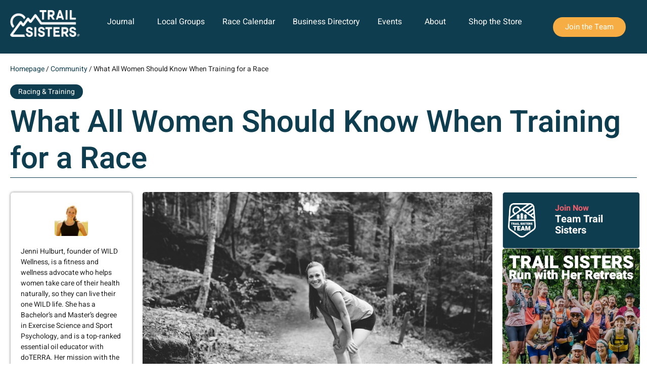

--- FILE ---
content_type: text/html; charset=UTF-8
request_url: https://trailsisters.net/2020/03/26/what-all-women-should-know-when-training-for-a-race/
body_size: 37328
content:
<!doctype html>
<html lang="en-US">
<head>
	<meta charset="UTF-8">
	<meta name="viewport" content="width=device-width, initial-scale=1">
	<link rel="profile" href="https://gmpg.org/xfn/11">
	<meta name='robots' content='index, follow, max-image-preview:large, max-snippet:-1, max-video-preview:-1' />

	<!-- This site is optimized with the Yoast SEO Premium plugin v26.6 (Yoast SEO v26.6) - https://yoast.com/wordpress/plugins/seo/ -->
	<title>What All Women Should Know When Training for a Race | Trail Sisters®</title>
	<link rel="canonical" href="https://trailsisters.net/2020/03/26/what-all-women-should-know-when-training-for-a-race/" />
	<meta property="og:locale" content="en_US" />
	<meta property="og:type" content="article" />
	<meta property="og:title" content="What All Women Should Know When Training for a Race" />
	<meta property="og:description" content="It’s so helpful to set intentions, make commitments, and look ahead towards the things you want to do! However, I’ve learned it’s also key to have a plan (but not to fall in love with the plan). What do I mean by this?" />
	<meta property="og:url" content="https://trailsisters.net/2020/03/26/what-all-women-should-know-when-training-for-a-race/" />
	<meta property="og:site_name" content="Trail Sisters®" />
	<meta property="article:publisher" content="https://www.facebook.com/trailsisters1/" />
	<meta property="article:published_time" content="2020-03-26T11:00:00+00:00" />
	<meta property="og:image" content="https://trailsisters.net/wp-content/uploads/2020/03/jenni-hulburt-3.jpg" />
	<meta property="og:image:width" content="1200" />
	<meta property="og:image:height" content="801" />
	<meta property="og:image:type" content="image/jpeg" />
	<meta name="author" content="Jenni Hulburt" />
	<meta name="twitter:card" content="summary_large_image" />
	<meta name="twitter:creator" content="@trail_talk" />
	<meta name="twitter:site" content="@trail_talk" />
	<meta name="twitter:label1" content="Written by" />
	<meta name="twitter:data1" content="Jenni Hulburt" />
	<meta name="twitter:label2" content="Est. reading time" />
	<meta name="twitter:data2" content="4 minutes" />
	<script type="application/ld+json" class="yoast-schema-graph">{"@context":"https://schema.org","@graph":[{"@type":"Article","@id":"https://trailsisters.net/2020/03/26/what-all-women-should-know-when-training-for-a-race/#article","isPartOf":{"@id":"https://trailsisters.net/2020/03/26/what-all-women-should-know-when-training-for-a-race/"},"author":{"name":"Jenni Hulburt","@id":"https://trailsisters.net/#/schema/person/0b11e394315c180d534e160919dd7a59"},"headline":"What All Women Should Know When Training for a Race","datePublished":"2020-03-26T11:00:00+00:00","mainEntityOfPage":{"@id":"https://trailsisters.net/2020/03/26/what-all-women-should-know-when-training-for-a-race/"},"wordCount":852,"commentCount":2,"publisher":{"@id":"https://trailsisters.net/#organization"},"image":{"@id":"https://trailsisters.net/2020/03/26/what-all-women-should-know-when-training-for-a-race/#primaryimage"},"thumbnailUrl":"https://trailsisters.net/wp-content/uploads/2020/03/jenni-hulburt-3.jpg","keywords":["Racing &amp; Training"],"articleSection":["Community"],"inLanguage":"en-US","potentialAction":[{"@type":"CommentAction","name":"Comment","target":["https://trailsisters.net/2020/03/26/what-all-women-should-know-when-training-for-a-race/#respond"]}]},{"@type":"WebPage","@id":"https://trailsisters.net/2020/03/26/what-all-women-should-know-when-training-for-a-race/","url":"https://trailsisters.net/2020/03/26/what-all-women-should-know-when-training-for-a-race/","name":"What All Women Should Know When Training for a Race | Trail Sisters®","isPartOf":{"@id":"https://trailsisters.net/#website"},"primaryImageOfPage":{"@id":"https://trailsisters.net/2020/03/26/what-all-women-should-know-when-training-for-a-race/#primaryimage"},"image":{"@id":"https://trailsisters.net/2020/03/26/what-all-women-should-know-when-training-for-a-race/#primaryimage"},"thumbnailUrl":"https://trailsisters.net/wp-content/uploads/2020/03/jenni-hulburt-3.jpg","datePublished":"2020-03-26T11:00:00+00:00","breadcrumb":{"@id":"https://trailsisters.net/2020/03/26/what-all-women-should-know-when-training-for-a-race/#breadcrumb"},"inLanguage":"en-US","potentialAction":[{"@type":"ReadAction","target":["https://trailsisters.net/2020/03/26/what-all-women-should-know-when-training-for-a-race/"]}]},{"@type":"ImageObject","inLanguage":"en-US","@id":"https://trailsisters.net/2020/03/26/what-all-women-should-know-when-training-for-a-race/#primaryimage","url":"https://trailsisters.net/wp-content/uploads/2020/03/jenni-hulburt-3.jpg","contentUrl":"https://trailsisters.net/wp-content/uploads/2020/03/jenni-hulburt-3.jpg","width":1200,"height":801},{"@type":"BreadcrumbList","@id":"https://trailsisters.net/2020/03/26/what-all-women-should-know-when-training-for-a-race/#breadcrumb","itemListElement":[{"@type":"ListItem","position":1,"name":"Homepage","item":"https://trailsisters.net/"},{"@type":"ListItem","position":2,"name":"Community","item":"https://trailsisters.net/community/"},{"@type":"ListItem","position":3,"name":"What All Women Should Know When Training for a Race"}]},{"@type":"WebSite","@id":"https://trailsisters.net/#website","url":"https://trailsisters.net/","name":"Trail Sisters®","description":"Inspire, Educate, Empower","publisher":{"@id":"https://trailsisters.net/#organization"},"potentialAction":[{"@type":"SearchAction","target":{"@type":"EntryPoint","urlTemplate":"https://trailsisters.net/?s={search_term_string}"},"query-input":{"@type":"PropertyValueSpecification","valueRequired":true,"valueName":"search_term_string"}}],"inLanguage":"en-US"},{"@type":"Organization","@id":"https://trailsisters.net/#organization","name":"Trail Sisters","url":"https://trailsisters.net/","logo":{"@type":"ImageObject","inLanguage":"en-US","@id":"https://trailsisters.net/#/schema/logo/image/","url":"https://trailsisters.net/wp-content/uploads/2019/01/TrailSisters_Logo.png","contentUrl":"https://trailsisters.net/wp-content/uploads/2019/01/TrailSisters_Logo.png","width":500,"height":182,"caption":"Trail Sisters"},"image":{"@id":"https://trailsisters.net/#/schema/logo/image/"},"sameAs":["https://www.facebook.com/trailsisters1/","https://x.com/trail_talk","https://www.instagram.com/trail_sisters/","https://www.pinterest.com/trailsisters/"]},{"@type":"Person","@id":"https://trailsisters.net/#/schema/person/0b11e394315c180d534e160919dd7a59","name":"Jenni Hulburt","image":{"@type":"ImageObject","inLanguage":"en-US","@id":"https://trailsisters.net/#/schema/person/image/","url":"https://trailsisters.net/wp-content/uploads/2016/12/Jenni-Hulburt-bio-e1483374921483-150x150.jpg","contentUrl":"https://trailsisters.net/wp-content/uploads/2016/12/Jenni-Hulburt-bio-e1483374921483-150x150.jpg","caption":"Jenni Hulburt"},"description":"Jenni Hulburt, founder of WILD Wellness, is a fitness and wellness advocate who helps women take care of their health naturally, so they can live their one WILD life. She has a Bachelor’s and Master’s degree in Exercise Science and Sport Psychology, and is a top-ranked essential oil educator with doTERRA. Her mission with the WILD Wellness podcast, programs, and products is to guide women who are mindfully exploring holistic health and movement, to live more aligned with nature and in sync with their natural rhythms. Jenni teaches women who struggle to manage their energy and stress, what nature has always modeled — it’s not a sprint, but a cycle. www.jennihulburt.com","url":"https://trailsisters.net/author/jenni-hulbert/"}]}</script>
	<!-- / Yoast SEO Premium plugin. -->


<link rel='dns-prefetch' href='//www.googletagmanager.com' />
<link rel="alternate" type="application/rss+xml" title="Trail Sisters® &raquo; Feed" href="https://trailsisters.net/feed/" />
<link rel="alternate" type="application/rss+xml" title="Trail Sisters® &raquo; Comments Feed" href="https://trailsisters.net/comments/feed/" />
<link rel="alternate" type="application/rss+xml" title="Trail Sisters® &raquo; What All Women Should Know When Training for a Race Comments Feed" href="https://trailsisters.net/2020/03/26/what-all-women-should-know-when-training-for-a-race/feed/" />
<link rel="alternate" title="oEmbed (JSON)" type="application/json+oembed" href="https://trailsisters.net/wp-json/oembed/1.0/embed?url=https%3A%2F%2Ftrailsisters.net%2F2020%2F03%2F26%2Fwhat-all-women-should-know-when-training-for-a-race%2F" />
<link rel="alternate" title="oEmbed (XML)" type="text/xml+oembed" href="https://trailsisters.net/wp-json/oembed/1.0/embed?url=https%3A%2F%2Ftrailsisters.net%2F2020%2F03%2F26%2Fwhat-all-women-should-know-when-training-for-a-race%2F&#038;format=xml" />
<!-- WP Fusion --><style type="text/css">.woocommerce .product .variations option:disabled{display:none}</style><style id='wp-img-auto-sizes-contain-inline-css'>img:is([sizes=auto i],[sizes^="auto," i]){contain-intrinsic-size:3000px 1500px}</style>

<link data-optimized="1" rel='stylesheet' id='wc_shortcode_block-css' href='https://trailsisters.net/wp-content/litespeed/css/a5d5ec0e9fe2ab758d15e5350dfe0df4.css?ver=ac0db' media='all' />
<link data-optimized="1" rel='stylesheet' id='jet-engine-wc-meta-boxes-css' href='https://trailsisters.net/wp-content/litespeed/css/19759ee749db8e5de77fff40da3bbae1.css?ver=7a863' media='all' />
<style id='wp-emoji-styles-inline-css'>img.wp-smiley,img.emoji{display:inline!important;border:none!important;box-shadow:none!important;height:1em!important;width:1em!important;margin:0 0.07em!important;vertical-align:-0.1em!important;background:none!important;padding:0!important}</style>
<link data-optimized="1" rel='stylesheet' id='wp-block-library-css' href='https://trailsisters.net/wp-content/litespeed/css/52b49c189ffd9635471dd61d400b1adf.css?ver=5443c' media='all' />
<style id='getwooplugins-attribute-filter-style-inline-css'>
/*!
 * Variation Swatches for WooCommerce - PRO
 *
 * Author: Emran Ahmed ( emran.bd.08@gmail.com )
 * Date: 11/11/2025, 05:36:05 pm
 * Released under the GPLv3 license.
 */
.storepress-search-list-wrapper{display:flex;flex-direction:column;gap:1px}.storepress-components-search-control{margin-bottom:0!important;position:relative}.storepress-components-search-control input[type=search].storepress-components-search-control__input{border:1px solid #949494;border-radius:2px;box-shadow:0 0 0 #fff0;font-family:-apple-system,BlinkMacSystemFont,Segoe UI,Roboto,Oxygen-Sans,Ubuntu,Cantarell,Helvetica Neue,sans-serif;padding:6px 8px;transition:box-shadow .1s linear}@media(prefers-reduced-motion:reduce){.storepress-components-search-control input[type=search].storepress-components-search-control__input{transition-delay:0s;transition-duration:0s}}.storepress-components-search-control input[type=search].storepress-components-search-control__input{line-height:normal}@media(min-width:600px){.storepress-components-search-control input[type=search].storepress-components-search-control__input{font-size:13px;line-height:normal}}.storepress-components-search-control input[type=search].storepress-components-search-control__input:focus{border-color:var(--wp-admin-theme-color);box-shadow:0 0 0 .5px var(--wp-admin-theme-color);outline:2px solid #fff0}.storepress-components-search-control input[type=search].storepress-components-search-control__input::-webkit-input-placeholder{color:rgb(30 30 30 / .62)}.storepress-components-search-control input[type=search].storepress-components-search-control__input::-moz-placeholder{color:rgb(30 30 30 / .62);opacity:1}.storepress-components-search-control input[type=search].storepress-components-search-control__input:-ms-input-placeholder{color:rgb(30 30 30 / .62)}.storepress-components-search-control input[type=search].storepress-components-search-control__input{background:#f0f0f0;border:none;display:block;font-size:16px;height:48px;margin-left:0;margin-right:0;padding:16px 48px 16px 16px;width:100%}@media(min-width:600px){.storepress-components-search-control input[type=search].storepress-components-search-control__input{font-size:13px}}.storepress-components-search-control input[type=search].storepress-components-search-control__input:focus{background:#fff;box-shadow:inset 0 0 0 var(--wp-admin-border-width-focus) var(--wp-components-color-accent,var(--wp-admin-theme-color,#3858e9))}.storepress-components-search-control input[type=search].storepress-components-search-control__input::-moz-placeholder{color:#757575}.storepress-components-search-control input[type=search].storepress-components-search-control__input::placeholder{color:#757575}.storepress-components-search-control input[type=search].storepress-components-search-control__input::-webkit-search-cancel-button,.storepress-components-search-control input[type=search].storepress-components-search-control__input::-webkit-search-decoration,.storepress-components-search-control input[type=search].storepress-components-search-control__input::-webkit-search-results-button,.storepress-components-search-control input[type=search].storepress-components-search-control__input::-webkit-search-results-decoration{-webkit-appearance:none}.storepress-components-search-control__icon{align-items:center;bottom:0;display:flex;justify-content:center;position:absolute;right:12px;top:0;width:24px}.storepress-components-search-control__icon>svg{margin:8px 0}.storepress-components-search-control__input-wrapper{position:relative}.storepress-search-list-search-result-wrapper{border:1px solid #f0f0f0}.storepress-search-list-search-result-wrapper li,.storepress-search-list-search-result-wrapper ul{list-style:none;margin:0;padding:0}.storepress-search-list-search-result-wrapper ul{border:1px solid #f0f0f0;max-height:40vh;overflow:auto}.storepress-search-list-search-result-wrapper li{align-items:center;border-bottom:1px solid #f0f0f0;color:#2f2f2f;display:flex;font-family:-apple-system,BlinkMacSystemFont,Segoe UI,Roboto,Oxygen-Sans,Ubuntu,Cantarell,Helvetica Neue,sans-serif;font-size:13px;gap:5px;padding:8px}.storepress-search-list-search-result-wrapper li.selected,.storepress-search-list-search-result-wrapper li:hover{background-color:#f0f0f0}.storepress-search-list-search-result-wrapper li:last-child{border-bottom:none}.storepress-search-list-search-result-wrapper li input{height:20px;margin:0;padding:0;width:20px}.storepress-search-list-search-result-wrapper li input[type=radio]{-webkit-appearance:auto;box-shadow:none}.storepress-search-list-search-result-wrapper li input[type=radio]:before{display:none}.storepress-search-list-search-result-wrapper li .storepress-search-list-search-result-item{background-color:#fff}.storepress-search-list-search-result-wrapper li .storepress-search-list-search-result-item__label{cursor:pointer}.storepress-search-list-search-result-wrapper li .storepress-search-list-search-result-item__title{box-sizing:content-box;height:20px;padding:4px}.storepress-search-list-search-result-wrapper li .storepress-search-list-search-result-item__meta{background-color:#ddd;border-radius:5px;padding:4px}.wp-block-getwooplugins-attribute-filter .filter-items{display:flex;flex-direction:column;float:none!important;gap:10px;margin:0;padding:0}.wp-block-getwooplugins-attribute-filter .filter-items li{list-style:none}.wp-block-getwooplugins-attribute-filter .filter-items.enabled-filter-display-limit-mode .filter-item:not(.selected):nth-child(n+10){display:none!important}.wp-block-getwooplugins-attribute-filter .filter-items.enabled-filter-display-limit-mode .filter-item-more{align-self:flex-end;display:flex}.wp-block-getwooplugins-attribute-filter.is-style-button .filter-items.enabled-filter-display-limit-mode .filter-item-more{align-items:center;align-self:auto}.wp-block-getwooplugins-attribute-filter .filter-item-more{display:none}.wp-block-getwooplugins-attribute-filter .filter-item{align-items:center;display:flex;flex-direction:row;gap:10px;justify-content:space-between}.wp-block-getwooplugins-attribute-filter .filter-item .item{border:2px solid #fff;box-shadow:var(--wvs-item-box-shadow,0 0 0 1px #a8a8a8);box-sizing:border-box;display:block;height:100%;transition:box-shadow .2s ease;width:100%}.wp-block-getwooplugins-attribute-filter .filter-item .item:hover{box-shadow:var(--wvs-hover-item-box-shadow,0 0 0 3px #ddd)}.wp-block-getwooplugins-attribute-filter .filter-item .text{display:inline-block;font-size:.875em}.wp-block-getwooplugins-attribute-filter .filter-item.style-squared .count,.wp-block-getwooplugins-attribute-filter .filter-item.style-squared .item{border-radius:3px}.wp-block-getwooplugins-attribute-filter .filter-item.style-rounded .item{border-radius:100%}.wp-block-getwooplugins-attribute-filter .filter-item.style-rounded .count{border-radius:12px}.wp-block-getwooplugins-attribute-filter .filter-item-wrapper{align-items:center;display:flex;gap:10px}.wp-block-getwooplugins-attribute-filter .filter-item-contents{display:flex;height:var(--wvs-archive-product-item-height,30px);justify-content:center;position:relative;width:var(--wvs-archive-product-item-width,30px)}.wp-block-getwooplugins-attribute-filter .filter-item .count{border:1px solid rgb(0 0 0 / .102);color:#000;font-size:12px;line-height:10px;min-width:10px;padding:5px;text-align:center}.wp-block-getwooplugins-attribute-filter .filter-item-inner{width:100%}.wp-block-getwooplugins-attribute-filter .filter-item.selected{order:-1}.wp-block-getwooplugins-attribute-filter .filter-item.selected .item{box-shadow:var(--wvs-selected-item-box-shadow,0 0 0 2px #000)}.wp-block-getwooplugins-attribute-filter .filter-item.selected .filter-item-inner:before{background-image:var(--wvs-tick);background-position:50%;background-repeat:no-repeat;background-size:60%;content:" ";display:block;height:100%;position:absolute;width:100%}.wp-block-getwooplugins-attribute-filter .filter-item.selected .count{background:#000;border:1px solid #000;color:#fff}.wp-block-getwooplugins-attribute-filter.is-style-button .filter-items{flex-direction:row;flex-wrap:wrap}.wp-block-getwooplugins-attribute-filter.is-style-button .filter-item{border:1px solid rgb(0 0 0 / .102);border-radius:3px;margin:0;padding:5px 8px 5px 5px}.wp-block-getwooplugins-attribute-filter.is-style-button .filter-item.style-rounded{border-radius:40px}.wp-block-getwooplugins-attribute-filter.is-style-button .filter-item.selected{border:1px solid #000}</style>
<link data-optimized="1" rel='stylesheet' id='jet-engine-frontend-css' href='https://trailsisters.net/wp-content/litespeed/css/521f63677a124caadce39ea3d28a2a31.css?ver=213e4' media='all' />
<style id='global-styles-inline-css'>:root{--wp--preset--aspect-ratio--square:1;--wp--preset--aspect-ratio--4-3:4/3;--wp--preset--aspect-ratio--3-4:3/4;--wp--preset--aspect-ratio--3-2:3/2;--wp--preset--aspect-ratio--2-3:2/3;--wp--preset--aspect-ratio--16-9:16/9;--wp--preset--aspect-ratio--9-16:9/16;--wp--preset--color--black:#000000;--wp--preset--color--cyan-bluish-gray:#abb8c3;--wp--preset--color--white:#ffffff;--wp--preset--color--pale-pink:#f78da7;--wp--preset--color--vivid-red:#cf2e2e;--wp--preset--color--luminous-vivid-orange:#ff6900;--wp--preset--color--luminous-vivid-amber:#fcb900;--wp--preset--color--light-green-cyan:#7bdcb5;--wp--preset--color--vivid-green-cyan:#00d084;--wp--preset--color--pale-cyan-blue:#8ed1fc;--wp--preset--color--vivid-cyan-blue:#0693e3;--wp--preset--color--vivid-purple:#9b51e0;--wp--preset--gradient--vivid-cyan-blue-to-vivid-purple:linear-gradient(135deg,rgb(6,147,227) 0%,rgb(155,81,224) 100%);--wp--preset--gradient--light-green-cyan-to-vivid-green-cyan:linear-gradient(135deg,rgb(122,220,180) 0%,rgb(0,208,130) 100%);--wp--preset--gradient--luminous-vivid-amber-to-luminous-vivid-orange:linear-gradient(135deg,rgb(252,185,0) 0%,rgb(255,105,0) 100%);--wp--preset--gradient--luminous-vivid-orange-to-vivid-red:linear-gradient(135deg,rgb(255,105,0) 0%,rgb(207,46,46) 100%);--wp--preset--gradient--very-light-gray-to-cyan-bluish-gray:linear-gradient(135deg,rgb(238,238,238) 0%,rgb(169,184,195) 100%);--wp--preset--gradient--cool-to-warm-spectrum:linear-gradient(135deg,rgb(74,234,220) 0%,rgb(151,120,209) 20%,rgb(207,42,186) 40%,rgb(238,44,130) 60%,rgb(251,105,98) 80%,rgb(254,248,76) 100%);--wp--preset--gradient--blush-light-purple:linear-gradient(135deg,rgb(255,206,236) 0%,rgb(152,150,240) 100%);--wp--preset--gradient--blush-bordeaux:linear-gradient(135deg,rgb(254,205,165) 0%,rgb(254,45,45) 50%,rgb(107,0,62) 100%);--wp--preset--gradient--luminous-dusk:linear-gradient(135deg,rgb(255,203,112) 0%,rgb(199,81,192) 50%,rgb(65,88,208) 100%);--wp--preset--gradient--pale-ocean:linear-gradient(135deg,rgb(255,245,203) 0%,rgb(182,227,212) 50%,rgb(51,167,181) 100%);--wp--preset--gradient--electric-grass:linear-gradient(135deg,rgb(202,248,128) 0%,rgb(113,206,126) 100%);--wp--preset--gradient--midnight:linear-gradient(135deg,rgb(2,3,129) 0%,rgb(40,116,252) 100%);--wp--preset--font-size--small:13px;--wp--preset--font-size--medium:20px;--wp--preset--font-size--large:36px;--wp--preset--font-size--x-large:42px;--wp--preset--spacing--20:0.44rem;--wp--preset--spacing--30:0.67rem;--wp--preset--spacing--40:1rem;--wp--preset--spacing--50:1.5rem;--wp--preset--spacing--60:2.25rem;--wp--preset--spacing--70:3.38rem;--wp--preset--spacing--80:5.06rem;--wp--preset--shadow--natural:6px 6px 9px rgba(0, 0, 0, 0.2);--wp--preset--shadow--deep:12px 12px 50px rgba(0, 0, 0, 0.4);--wp--preset--shadow--sharp:6px 6px 0px rgba(0, 0, 0, 0.2);--wp--preset--shadow--outlined:6px 6px 0px -3px rgb(255, 255, 255), 6px 6px rgb(0, 0, 0);--wp--preset--shadow--crisp:6px 6px 0px rgb(0, 0, 0)}:root{--wp--style--global--content-size:800px;--wp--style--global--wide-size:1200px}:where(body){margin:0}.wp-site-blocks>.alignleft{float:left;margin-right:2em}.wp-site-blocks>.alignright{float:right;margin-left:2em}.wp-site-blocks>.aligncenter{justify-content:center;margin-left:auto;margin-right:auto}:where(.wp-site-blocks)>*{margin-block-start:24px;margin-block-end:0}:where(.wp-site-blocks)>:first-child{margin-block-start:0}:where(.wp-site-blocks)>:last-child{margin-block-end:0}:root{--wp--style--block-gap:24px}:root :where(.is-layout-flow)>:first-child{margin-block-start:0}:root :where(.is-layout-flow)>:last-child{margin-block-end:0}:root :where(.is-layout-flow)>*{margin-block-start:24px;margin-block-end:0}:root :where(.is-layout-constrained)>:first-child{margin-block-start:0}:root :where(.is-layout-constrained)>:last-child{margin-block-end:0}:root :where(.is-layout-constrained)>*{margin-block-start:24px;margin-block-end:0}:root :where(.is-layout-flex){gap:24px}:root :where(.is-layout-grid){gap:24px}.is-layout-flow>.alignleft{float:left;margin-inline-start:0;margin-inline-end:2em}.is-layout-flow>.alignright{float:right;margin-inline-start:2em;margin-inline-end:0}.is-layout-flow>.aligncenter{margin-left:auto!important;margin-right:auto!important}.is-layout-constrained>.alignleft{float:left;margin-inline-start:0;margin-inline-end:2em}.is-layout-constrained>.alignright{float:right;margin-inline-start:2em;margin-inline-end:0}.is-layout-constrained>.aligncenter{margin-left:auto!important;margin-right:auto!important}.is-layout-constrained>:where(:not(.alignleft):not(.alignright):not(.alignfull)){max-width:var(--wp--style--global--content-size);margin-left:auto!important;margin-right:auto!important}.is-layout-constrained>.alignwide{max-width:var(--wp--style--global--wide-size)}body .is-layout-flex{display:flex}.is-layout-flex{flex-wrap:wrap;align-items:center}.is-layout-flex>:is(*,div){margin:0}body .is-layout-grid{display:grid}.is-layout-grid>:is(*,div){margin:0}body{padding-top:0;padding-right:0;padding-bottom:0;padding-left:0}a:where(:not(.wp-element-button)){text-decoration:underline}:root :where(.wp-element-button,.wp-block-button__link){background-color:#32373c;border-width:0;color:#fff;font-family:inherit;font-size:inherit;font-style:inherit;font-weight:inherit;letter-spacing:inherit;line-height:inherit;padding-top:calc(0.667em + 2px);padding-right:calc(1.333em + 2px);padding-bottom:calc(0.667em + 2px);padding-left:calc(1.333em + 2px);text-decoration:none;text-transform:inherit}.has-black-color{color:var(--wp--preset--color--black)!important}.has-cyan-bluish-gray-color{color:var(--wp--preset--color--cyan-bluish-gray)!important}.has-white-color{color:var(--wp--preset--color--white)!important}.has-pale-pink-color{color:var(--wp--preset--color--pale-pink)!important}.has-vivid-red-color{color:var(--wp--preset--color--vivid-red)!important}.has-luminous-vivid-orange-color{color:var(--wp--preset--color--luminous-vivid-orange)!important}.has-luminous-vivid-amber-color{color:var(--wp--preset--color--luminous-vivid-amber)!important}.has-light-green-cyan-color{color:var(--wp--preset--color--light-green-cyan)!important}.has-vivid-green-cyan-color{color:var(--wp--preset--color--vivid-green-cyan)!important}.has-pale-cyan-blue-color{color:var(--wp--preset--color--pale-cyan-blue)!important}.has-vivid-cyan-blue-color{color:var(--wp--preset--color--vivid-cyan-blue)!important}.has-vivid-purple-color{color:var(--wp--preset--color--vivid-purple)!important}.has-black-background-color{background-color:var(--wp--preset--color--black)!important}.has-cyan-bluish-gray-background-color{background-color:var(--wp--preset--color--cyan-bluish-gray)!important}.has-white-background-color{background-color:var(--wp--preset--color--white)!important}.has-pale-pink-background-color{background-color:var(--wp--preset--color--pale-pink)!important}.has-vivid-red-background-color{background-color:var(--wp--preset--color--vivid-red)!important}.has-luminous-vivid-orange-background-color{background-color:var(--wp--preset--color--luminous-vivid-orange)!important}.has-luminous-vivid-amber-background-color{background-color:var(--wp--preset--color--luminous-vivid-amber)!important}.has-light-green-cyan-background-color{background-color:var(--wp--preset--color--light-green-cyan)!important}.has-vivid-green-cyan-background-color{background-color:var(--wp--preset--color--vivid-green-cyan)!important}.has-pale-cyan-blue-background-color{background-color:var(--wp--preset--color--pale-cyan-blue)!important}.has-vivid-cyan-blue-background-color{background-color:var(--wp--preset--color--vivid-cyan-blue)!important}.has-vivid-purple-background-color{background-color:var(--wp--preset--color--vivid-purple)!important}.has-black-border-color{border-color:var(--wp--preset--color--black)!important}.has-cyan-bluish-gray-border-color{border-color:var(--wp--preset--color--cyan-bluish-gray)!important}.has-white-border-color{border-color:var(--wp--preset--color--white)!important}.has-pale-pink-border-color{border-color:var(--wp--preset--color--pale-pink)!important}.has-vivid-red-border-color{border-color:var(--wp--preset--color--vivid-red)!important}.has-luminous-vivid-orange-border-color{border-color:var(--wp--preset--color--luminous-vivid-orange)!important}.has-luminous-vivid-amber-border-color{border-color:var(--wp--preset--color--luminous-vivid-amber)!important}.has-light-green-cyan-border-color{border-color:var(--wp--preset--color--light-green-cyan)!important}.has-vivid-green-cyan-border-color{border-color:var(--wp--preset--color--vivid-green-cyan)!important}.has-pale-cyan-blue-border-color{border-color:var(--wp--preset--color--pale-cyan-blue)!important}.has-vivid-cyan-blue-border-color{border-color:var(--wp--preset--color--vivid-cyan-blue)!important}.has-vivid-purple-border-color{border-color:var(--wp--preset--color--vivid-purple)!important}.has-vivid-cyan-blue-to-vivid-purple-gradient-background{background:var(--wp--preset--gradient--vivid-cyan-blue-to-vivid-purple)!important}.has-light-green-cyan-to-vivid-green-cyan-gradient-background{background:var(--wp--preset--gradient--light-green-cyan-to-vivid-green-cyan)!important}.has-luminous-vivid-amber-to-luminous-vivid-orange-gradient-background{background:var(--wp--preset--gradient--luminous-vivid-amber-to-luminous-vivid-orange)!important}.has-luminous-vivid-orange-to-vivid-red-gradient-background{background:var(--wp--preset--gradient--luminous-vivid-orange-to-vivid-red)!important}.has-very-light-gray-to-cyan-bluish-gray-gradient-background{background:var(--wp--preset--gradient--very-light-gray-to-cyan-bluish-gray)!important}.has-cool-to-warm-spectrum-gradient-background{background:var(--wp--preset--gradient--cool-to-warm-spectrum)!important}.has-blush-light-purple-gradient-background{background:var(--wp--preset--gradient--blush-light-purple)!important}.has-blush-bordeaux-gradient-background{background:var(--wp--preset--gradient--blush-bordeaux)!important}.has-luminous-dusk-gradient-background{background:var(--wp--preset--gradient--luminous-dusk)!important}.has-pale-ocean-gradient-background{background:var(--wp--preset--gradient--pale-ocean)!important}.has-electric-grass-gradient-background{background:var(--wp--preset--gradient--electric-grass)!important}.has-midnight-gradient-background{background:var(--wp--preset--gradient--midnight)!important}.has-small-font-size{font-size:var(--wp--preset--font-size--small)!important}.has-medium-font-size{font-size:var(--wp--preset--font-size--medium)!important}.has-large-font-size{font-size:var(--wp--preset--font-size--large)!important}.has-x-large-font-size{font-size:var(--wp--preset--font-size--x-large)!important}:root :where(.wp-block-pullquote){font-size:1.5em;line-height:1.6}</style>
<link data-optimized="1" rel='stylesheet' id='trustseal_style-css' href='https://trailsisters.net/wp-content/litespeed/css/a94e46df38e9ea0f38685a0d3c5a588d.css?ver=249da' media='all' />
<link data-optimized="1" rel='stylesheet' id='woocommerce-layout-css' href='https://trailsisters.net/wp-content/litespeed/css/7cc950db9d5002a40056698c39be0365.css?ver=e7440' media='all' />
<link data-optimized="1" rel='stylesheet' id='woocommerce-smallscreen-css' href='https://trailsisters.net/wp-content/litespeed/css/a9edb22a9e2d4aea332e883be6a2acc9.css?ver=705e8' media='only screen and (max-width: 768px)' />
<link data-optimized="1" rel='stylesheet' id='woocommerce-general-css' href='https://trailsisters.net/wp-content/litespeed/css/f91a73217f2158f5c344db2356db25bf.css?ver=d2115' media='all' />
<style id='woocommerce-inline-inline-css'>.woocommerce form .form-row .required{visibility:visible}</style>
<link data-optimized="1" rel='stylesheet' id='ppress-frontend-css' href='https://trailsisters.net/wp-content/litespeed/css/34081c9e82480042e84405a2559aceda.css?ver=b9ec7' media='all' />
<link data-optimized="1" rel='stylesheet' id='ppress-flatpickr-css' href='https://trailsisters.net/wp-content/litespeed/css/e36434bb17422d2ba6ab486a04f518bf.css?ver=55f91' media='all' />
<link data-optimized="1" rel='stylesheet' id='ppress-select2-css' href='https://trailsisters.net/wp-content/litespeed/css/931f2ce3e6f0f528f325ef0ce04588a7.css?ver=b69fc' media='all' />
<link data-optimized="1" rel='stylesheet' id='woo-variation-gallery-slider-css' href='https://trailsisters.net/wp-content/litespeed/css/a403e23858299d4e4d97e87ff8a0f52f.css?ver=fdcc1' media='all' />
<link data-optimized="1" rel='stylesheet' id='dashicons-css' href='https://trailsisters.net/wp-content/litespeed/css/31da78cfe39d7dc3443646a32f95b6e8.css?ver=53d22' media='all' />
<link data-optimized="1" rel='stylesheet' id='woo-variation-gallery-css' href='https://trailsisters.net/wp-content/litespeed/css/76245767827842d1e13902a828ca8bd9.css?ver=2c02a' media='all' />
<style id='woo-variation-gallery-inline-css'>:root{--wvg-thumbnail-item:4;--wvg-thumbnail-item-gap:10px;--wvg-single-image-size:1000px;--wvg-gallery-width:100%;--wvg-gallery-margin:50px}.woo-variation-product-gallery{max-width:100%!important;width:100%}@media only screen and (max-width:768px){.woo-variation-product-gallery{width:720px;max-width:100%!important}}@media only screen and (max-width:480px){.woo-variation-product-gallery{width:320px;max-width:100%!important}}</style>
<link data-optimized="1" rel='stylesheet' id='woo-variation-swatches-css' href='https://trailsisters.net/wp-content/litespeed/css/efb2de99f92f49111d7063ed035851bf.css?ver=7bcd7' media='all' />
<style id='woo-variation-swatches-inline-css'>:root{--wvs-tick:url("data:image/svg+xml;utf8,%3Csvg filter='drop-shadow(0px 0px 2px rgb(0 0 0 / .8))' xmlns='http://www.w3.org/2000/svg' viewBox='0 0 30 30'%3E%3Cpath fill='none' stroke='%23ffffff' stroke-linecap='round' stroke-linejoin='round' stroke-width='4' d='M4 16L11 23 27 7'/%3E%3C/svg%3E");

--wvs-cross:url("data:image/svg+xml;utf8,%3Csvg filter='drop-shadow(0px 0px 5px rgb(255 255 255 / .6))' xmlns='http://www.w3.org/2000/svg' width='72px' height='72px' viewBox='0 0 24 24'%3E%3Cpath fill='none' stroke='%23f15e6b' stroke-linecap='round' stroke-width='0.6' d='M5 5L19 19M19 5L5 19'/%3E%3C/svg%3E");--wvs-position:center;--wvs-single-product-large-item-width:40px;--wvs-single-product-large-item-height:40px;--wvs-single-product-large-item-font-size:16px;--wvs-single-product-item-width:35px;--wvs-single-product-item-height:35px;--wvs-single-product-item-font-size:20px;--wvs-archive-product-item-width:25px;--wvs-archive-product-item-height:25px;--wvs-archive-product-item-font-size:20px;--wvs-tooltip-background-color:#0e3d4f;--wvs-tooltip-text-color:#FFFFFF;--wvs-item-box-shadow:0 0 0 1px #a8a8a8;--wvs-item-background-color:#FFFFFF;--wvs-item-text-color:#0e3d4f;--wvs-hover-item-box-shadow:0 0 0 3px #0e3d4f;--wvs-hover-item-background-color:#FFFFFF;--wvs-hover-item-text-color:#0e3d4f;--wvs-selected-item-box-shadow:0 0 0 2px #0e3d4f;--wvs-selected-item-background-color:#FFFFFF;--wvs-selected-item-text-color:#0e3d4f}.enabled-catalog-display-limit-mode>li.variable-item:nth-child(n+6){display:none!important}</style>
<link data-optimized="1" rel='stylesheet' id='wpforms-form-locker-frontend-css' href='https://trailsisters.net/wp-content/litespeed/css/79c97ecf64473632a3c30169bae0ac87.css?ver=01b34' media='all' />
<link data-optimized="1" rel='stylesheet' id='hello-elementor-css' href='https://trailsisters.net/wp-content/litespeed/css/211fad8d49275f1a64474492459d25f8.css?ver=14e30' media='all' />
<link data-optimized="1" rel='stylesheet' id='hello-elementor-theme-style-css' href='https://trailsisters.net/wp-content/litespeed/css/0c6550aa10761dc3d3db0dacf76aedb5.css?ver=51104' media='all' />
<link data-optimized="1" rel='stylesheet' id='hello-elementor-header-footer-css' href='https://trailsisters.net/wp-content/litespeed/css/7cb2f409b35ce9a67ed75dc1f3adde49.css?ver=fd307' media='all' />
<link data-optimized="1" rel='stylesheet' id='jet-fb-option-field-select-css' href='https://trailsisters.net/wp-content/litespeed/css/7a4431879679fd9f62a3af025ee1f30b.css?ver=cbb5a' media='all' />
<link data-optimized="1" rel='stylesheet' id='jet-fb-option-field-checkbox-css' href='https://trailsisters.net/wp-content/litespeed/css/723ca0ee7b9be48a02a1393bb5525f3f.css?ver=91627' media='all' />
<link data-optimized="1" rel='stylesheet' id='jet-fb-option-field-radio-css' href='https://trailsisters.net/wp-content/litespeed/css/348c568a65ab7450396e8fbeaf1e7332.css?ver=72c52' media='all' />
<link data-optimized="1" rel='stylesheet' id='jet-fb-advanced-choices-css' href='https://trailsisters.net/wp-content/litespeed/css/c7475b34e060fafa3fd616fc3196cad6.css?ver=80f47' media='all' />
<link data-optimized="1" rel='stylesheet' id='jet-fb-wysiwyg-css' href='https://trailsisters.net/wp-content/litespeed/css/1d7713fb1cda0969b555e91e4e6bf412.css?ver=b8b35' media='all' />
<link data-optimized="1" rel='stylesheet' id='jet-fb-switcher-css' href='https://trailsisters.net/wp-content/litespeed/css/546c4097c4b50add1ea931c0bfe46ff6.css?ver=f5752' media='all' />
<link data-optimized="1" rel='stylesheet' id='elementor-frontend-css' href='https://trailsisters.net/wp-content/litespeed/css/0fffd1495e7daa44137a6071113f0c50.css?ver=421a5' media='all' />
<link data-optimized="1" rel='stylesheet' id='widget-image-css' href='https://trailsisters.net/wp-content/litespeed/css/3f57a3de8af772d8979f00b331fe8d10.css?ver=5332d' media='all' />
<link data-optimized="1" rel='stylesheet' id='widget-heading-css' href='https://trailsisters.net/wp-content/litespeed/css/727a8cd2259e3bf6dee3f795d591e988.css?ver=372cb' media='all' />
<link data-optimized="1" rel='stylesheet' id='widget-divider-css' href='https://trailsisters.net/wp-content/litespeed/css/a4fb977189dcfdd0675bacf5abcc5ab9.css?ver=ab74f' media='all' />
<link data-optimized="1" rel='stylesheet' id='widget-icon-list-css' href='https://trailsisters.net/wp-content/litespeed/css/79d2ca31c81553dfbf12c84a33440185.css?ver=582da' media='all' />
<link data-optimized="1" rel='stylesheet' id='widget-form-css' href='https://trailsisters.net/wp-content/litespeed/css/203fe5e5cafe4865af7e7926fd321465.css?ver=f82ac' media='all' />
<link data-optimized="1" rel='stylesheet' id='widget-breadcrumbs-css' href='https://trailsisters.net/wp-content/litespeed/css/4d161bc6a45040a66cf8ee0500568b90.css?ver=ed55b' media='all' />
<link data-optimized="1" rel='stylesheet' id='widget-post-info-css' href='https://trailsisters.net/wp-content/litespeed/css/59f75b9c96c286b6f06a84546374d120.css?ver=290da' media='all' />
<link data-optimized="1" rel='stylesheet' id='elementor-icons-shared-0-css' href='https://trailsisters.net/wp-content/litespeed/css/1710cb924b9cba3db3d2ccbecbd32665.css?ver=e4ad6' media='all' />
<link data-optimized="1" rel='stylesheet' id='elementor-icons-fa-regular-css' href='https://trailsisters.net/wp-content/litespeed/css/e04215b7c32859d39e755f9e965aadb9.css?ver=e9fe1' media='all' />
<link data-optimized="1" rel='stylesheet' id='elementor-icons-fa-solid-css' href='https://trailsisters.net/wp-content/litespeed/css/5a51845b6684b10884c4d13d55dd68f7.css?ver=a1f47' media='all' />
<link data-optimized="1" rel='stylesheet' id='widget-share-buttons-css' href='https://trailsisters.net/wp-content/litespeed/css/1bb970a1f6b20b72671dc008247befb9.css?ver=a4a39' media='all' />
<link data-optimized="1" rel='stylesheet' id='e-apple-webkit-css' href='https://trailsisters.net/wp-content/litespeed/css/0a6f4ebd42bf260c2221aa88847133da.css?ver=c1537' media='all' />
<link data-optimized="1" rel='stylesheet' id='elementor-icons-fa-brands-css' href='https://trailsisters.net/wp-content/litespeed/css/5e6113dc034a394e629a401e169faa5f.css?ver=45a83' media='all' />
<link data-optimized="1" rel='stylesheet' id='e-sticky-css' href='https://trailsisters.net/wp-content/litespeed/css/e8ce49bfa18f152f2f145f6b291a14bd.css?ver=5844d' media='all' />
<link data-optimized="1" rel='stylesheet' id='widget-posts-css' href='https://trailsisters.net/wp-content/litespeed/css/b636298f9386e665bb053285652a0659.css?ver=4e9b4' media='all' />
<link data-optimized="1" rel='stylesheet' id='e-animation-fadeIn-css' href='https://trailsisters.net/wp-content/litespeed/css/27abdaafb446cf1abc0ec473101aefa1.css?ver=951b9' media='all' />
<link data-optimized="1" rel='stylesheet' id='widget-spacer-css' href='https://trailsisters.net/wp-content/litespeed/css/330428b07e00381685ba0e10c0fcfeb2.css?ver=db8db' media='all' />
<link data-optimized="1" rel='stylesheet' id='widget-social-icons-css' href='https://trailsisters.net/wp-content/litespeed/css/593f2ae458a5b2860f58f3de04b013ac.css?ver=47b61' media='all' />
<link data-optimized="1" rel='stylesheet' id='e-popup-css' href='https://trailsisters.net/wp-content/litespeed/css/015b7287da63e531a4d64b0b12ff56fb.css?ver=84882' media='all' />
<link data-optimized="1" rel='stylesheet' id='elementor-icons-css' href='https://trailsisters.net/wp-content/litespeed/css/c93ffbb29c3997be5282325b5e0d251e.css?ver=89eeb' media='all' />
<link data-optimized="1" rel='stylesheet' id='elementor-post-38680-css' href='https://trailsisters.net/wp-content/litespeed/css/b079ccb4c23ae6643d104d9e2a427dfc.css?ver=ae236' media='all' />
<link data-optimized="1" rel='stylesheet' id='uael-frontend-css' href='https://trailsisters.net/wp-content/litespeed/css/d35795ad9accc938a4dd7d38f172f401.css?ver=57cbd' media='all' />
<link data-optimized="1" rel='stylesheet' id='uael-teammember-social-icons-css' href='https://trailsisters.net/wp-content/litespeed/css/593f2ae458a5b2860f58f3de04b013ac.css?ver=550bb' media='all' />
<link data-optimized="1" rel='stylesheet' id='uael-social-share-icons-brands-css' href='https://trailsisters.net/wp-content/litespeed/css/ddf3420e94295fd3b53e1c52d71a2de0.css?ver=d726b' media='all' />
<link data-optimized="1" rel='stylesheet' id='uael-social-share-icons-fontawesome-css' href='https://trailsisters.net/wp-content/litespeed/css/5668235ce7aae09a9ac0053be6f46d36.css?ver=37fb3' media='all' />
<link data-optimized="1" rel='stylesheet' id='uael-nav-menu-icons-css' href='https://trailsisters.net/wp-content/litespeed/css/9263494d4db95738256ebff02aec7a2d.css?ver=8603f' media='all' />
<link data-optimized="1" rel='stylesheet' id='jet-tabs-frontend-css' href='https://trailsisters.net/wp-content/litespeed/css/00b2468790624050d43f53b435941696.css?ver=560d1' media='all' />
<link data-optimized="1" rel='stylesheet' id='swiper-css' href='https://trailsisters.net/wp-content/litespeed/css/ed00bf2e2b7106152153a6b3ceab33ff.css?ver=d3e1d' media='all' />
<link data-optimized="1" rel='stylesheet' id='font-awesome-5-all-css' href='https://trailsisters.net/wp-content/litespeed/css/a0627b3d0b99d86a54c3dbc6d1b5df32.css?ver=f28fb' media='all' />
<link data-optimized="1" rel='stylesheet' id='font-awesome-4-shim-css' href='https://trailsisters.net/wp-content/litespeed/css/90b5a816e80d6e86e750aa0fefa6c1cd.css?ver=37a5c' media='all' />
<link data-optimized="1" rel='stylesheet' id='elementor-post-40796-css' href='https://trailsisters.net/wp-content/litespeed/css/9f74bc36feb2fa77948b1bceb3a92a44.css?ver=74925' media='all' />
<link data-optimized="1" rel='stylesheet' id='elementor-post-40767-css' href='https://trailsisters.net/wp-content/litespeed/css/9bfde4ad4d7bed695efa8a935daeed88.css?ver=c01e2' media='all' />
<link data-optimized="1" rel='stylesheet' id='elementor-post-18308-css' href='https://trailsisters.net/wp-content/litespeed/css/c7a1629193e4e86fbba436cbb103973c.css?ver=9d7fd' media='all' />
<link data-optimized="1" rel='stylesheet' id='elementor-post-60673-css' href='https://trailsisters.net/wp-content/litespeed/css/eedc2b7829d9ae07b5f55b9949d77119.css?ver=b948c' media='all' />
<link data-optimized="1" rel='stylesheet' id='e-woocommerce-notices-css' href='https://trailsisters.net/wp-content/litespeed/css/d6433fac6de438edd334bd4a04228b4c.css?ver=d6341' media='all' />
<link data-optimized="1" rel='stylesheet' id='wc-pb-checkout-blocks-css' href='https://trailsisters.net/wp-content/litespeed/css/d2b9e32c92c6a25bbfbeeab781ad0e31.css?ver=31f17' media='all' />
<link data-optimized="1" rel='stylesheet' id='hello-elementor-child-style-css' href='https://trailsisters.net/wp-content/litespeed/css/00763dcc1c72de7b02e704069a9b4a0a.css?ver=f8adb' media='all' />
<link data-optimized="1" rel='stylesheet' id='wc-bundle-style-css' href='https://trailsisters.net/wp-content/litespeed/css/0ffdd9f79d769154a53cc2728a0d8b79.css?ver=c3b59' media='all' />
<link data-optimized="1" rel='stylesheet' id='elementor-gf-local-heebo-css' href='https://trailsisters.net/wp-content/litespeed/css/bbc58243907973a1b150313b2c5bf63a.css?ver=2096e' media='all' />
<script type="text/template" id="tmpl-variation-template">
	<div class="woocommerce-variation-description">{{{ data.variation.variation_description }}}</div>
	<div class="woocommerce-variation-price">{{{ data.variation.price_html }}}</div>
	<div class="woocommerce-variation-availability">{{{ data.variation.availability_html }}}</div>
</script>
<script type="text/template" id="tmpl-unavailable-variation-template">
	<p role="alert">Sorry, this product is unavailable. Please choose a different combination.</p>
</script>
<script src="https://trailsisters.net/wp-includes/js/jquery/jquery.min.js?ver=3.7.1" id="jquery-core-js"></script>
<script data-optimized="1" src="https://trailsisters.net/wp-content/litespeed/js/8ed7e30010d62efe9441c90a6b0e64ae.js?ver=6c9d5" id="jquery-migrate-js"></script>
<script id="woocommerce-google-analytics-integration-gtag-js-after">
/* Google Analytics for WooCommerce (gtag.js) */
					window.dataLayer = window.dataLayer || [];
					function gtag(){dataLayer.push(arguments);}
					// Set up default consent state.
					for ( const mode of [{"analytics_storage":"denied","ad_storage":"denied","ad_user_data":"denied","ad_personalization":"denied","region":["AT","BE","BG","HR","CY","CZ","DK","EE","FI","FR","DE","GR","HU","IS","IE","IT","LV","LI","LT","LU","MT","NL","NO","PL","PT","RO","SK","SI","ES","SE","GB","CH"]}] || [] ) {
						gtag( "consent", "default", { "wait_for_update": 500, ...mode } );
					}
					gtag("js", new Date());
					gtag("set", "developer_id.dOGY3NW", true);
					gtag("config", "G-0MV522LR43", {"track_404":true,"allow_google_signals":false,"logged_in":false,"linker":{"domains":[],"allow_incoming":false},"custom_map":{"dimension1":"logged_in"}});
//# sourceURL=woocommerce-google-analytics-integration-gtag-js-after
</script>
<script data-optimized="1" src="https://trailsisters.net/wp-content/litespeed/js/a02f9fba479a3c6d75741170047b4d1e.js?ver=b9645" id="wc-jquery-blockui-js" data-wp-strategy="defer"></script>
<script data-optimized="1" id="wc-add-to-cart-js-extra">var wc_add_to_cart_params={"ajax_url":"/wp-admin/admin-ajax.php","wc_ajax_url":"/?wc-ajax=%%endpoint%%","i18n_view_cart":"View cart","cart_url":"https://trailsisters.net/store/cart/","is_cart":"","cart_redirect_after_add":"yes"}</script>
<script data-optimized="1" src="https://trailsisters.net/wp-content/litespeed/js/5edec8363cd37d923108184118561963.js?ver=e5e74" id="wc-add-to-cart-js" defer data-wp-strategy="defer"></script>
<script data-optimized="1" src="https://trailsisters.net/wp-content/litespeed/js/407f848c1283cbdab8ecb505ef59ff05.js?ver=cb91b" id="wc-js-cookie-js" defer data-wp-strategy="defer"></script>
<script data-optimized="1" id="woocommerce-js-extra">var woocommerce_params={"ajax_url":"/wp-admin/admin-ajax.php","wc_ajax_url":"/?wc-ajax=%%endpoint%%","i18n_password_show":"Show password","i18n_password_hide":"Hide password"}</script>
<script data-optimized="1" src="https://trailsisters.net/wp-content/litespeed/js/e670b86e6a7735550a3566fd96da0231.js?ver=6aad8" id="woocommerce-js" defer data-wp-strategy="defer"></script>
<script data-optimized="1" src="https://trailsisters.net/wp-content/litespeed/js/9a9d7fbaf9274995f7171a568b3ea3b0.js?ver=e3169" id="ppress-flatpickr-js"></script>
<script data-optimized="1" src="https://trailsisters.net/wp-content/litespeed/js/6ca2bac5ea0e3c7ebf98b652585bc2f3.js?ver=d5e65" id="ppress-select2-js"></script>
<script data-optimized="1" src="https://trailsisters.net/wp-content/litespeed/js/db062d9f7af2b8435b68d324b4f66c94.js?ver=c9c54" id="font-awesome-4-shim-js"></script>
<link rel="https://api.w.org/" href="https://trailsisters.net/wp-json/" /><link rel="alternate" title="JSON" type="application/json" href="https://trailsisters.net/wp-json/wp/v2/posts/29932" /><link rel="EditURI" type="application/rsd+xml" title="RSD" href="https://trailsisters.net/xmlrpc.php?rsd" />
<meta name="generator" content="WordPress 6.9" />
<meta name="generator" content="WooCommerce 10.4.3" />
<link rel='shortlink' href='https://trailsisters.net/?p=29932' />
<meta name="description" content="It’s so helpful to set intentions, make commitments, and look ahead towards the things you want to do! However, I’ve learned it’s also key to have a plan (but not to fall in love with the plan).  What do I mean by this?">
	<noscript><style>.woocommerce-product-gallery{ opacity: 1 !important; }</style></noscript>
	<meta name="generator" content="Elementor 3.33.6; features: additional_custom_breakpoints; settings: css_print_method-external, google_font-enabled, font_display-auto">
<script data-optimized="1" async='async' src='https://trailsisters.net/wp-content/litespeed/js/c14828209f1d42a4a8488984238167f7.js?ver=167f7'></script>
<script>var googletag=googletag||{};googletag.cmd=googletag.cmd||[]</script>

<script>googletag.cmd.push(function(){googletag.defineSlot('/89254855/2019_Homepage_1',[300,600],'div-gpt-ad-1549036204740-0').addService(googletag.pubads());googletag.defineSlot('/89254855/2019_Homepage_2',[300,600],'div-gpt-ad-1549037876500-0').addService(googletag.pubads());googletag.defineSlot('/89254855/2019_Sidebar_1',[[300,600],[300,250]],'div-gpt-ad-1549038208072-0').addService(googletag.pubads());googletag.defineSlot('/89254855/2019_Sidebar_2',[[300,600],[300,250]],'div-gpt-ad-1549038247859-0').addService(googletag.pubads());googletag.defineSlot('/89254855/2019_Mobile_Banner',[300,100],'div-gpt-ad-1549038379367-0').addService(googletag.pubads());googletag.pubads().enableSingleRequest();googletag.enableServices()})</script>
<!-- Meta Pixel Code -->
<script>!function(f,b,e,v,n,t,s){if(f.fbq)return;n=f.fbq=function(){n.callMethod?n.callMethod.apply(n,arguments):n.queue.push(arguments)};if(!f._fbq)f._fbq=n;n.push=n;n.loaded=!0;n.version='2.0';n.queue=[];t=b.createElement(e);t.async=!0;t.src=v;s=b.getElementsByTagName(e)[0];s.parentNode.insertBefore(t,s)}(window,document,'script','https://connect.facebook.net/en_US/fbevents.js');fbq('init','516698085637922');fbq('track','PageView')</script>
<noscript><img height="1" width="1" style="display:none"
src="https://www.facebook.com/tr?id=516698085637922&ev=PageView&noscript=1"
/></noscript>
<!-- End Meta Pixel Code -->
			<style>.e-con.e-parent:nth-of-type(n+4):not(.e-lazyloaded):not(.e-no-lazyload),.e-con.e-parent:nth-of-type(n+4):not(.e-lazyloaded):not(.e-no-lazyload) *{background-image:none!important}@media screen and (max-height:1024px){.e-con.e-parent:nth-of-type(n+3):not(.e-lazyloaded):not(.e-no-lazyload),.e-con.e-parent:nth-of-type(n+3):not(.e-lazyloaded):not(.e-no-lazyload) *{background-image:none!important}}@media screen and (max-height:640px){.e-con.e-parent:nth-of-type(n+2):not(.e-lazyloaded):not(.e-no-lazyload),.e-con.e-parent:nth-of-type(n+2):not(.e-lazyloaded):not(.e-no-lazyload) *{background-image:none!important}}</style>
			<link rel="icon" href="https://trailsisters.net/wp-content/uploads/2022/04/cropped-TS_Icon-32x32.png" sizes="32x32" />
<link rel="icon" href="https://trailsisters.net/wp-content/uploads/2022/04/cropped-TS_Icon-192x192.png" sizes="192x192" />
<link rel="apple-touch-icon" href="https://trailsisters.net/wp-content/uploads/2022/04/cropped-TS_Icon-180x180.png" />
<meta name="msapplication-TileImage" content="https://trailsisters.net/wp-content/uploads/2022/04/cropped-TS_Icon-270x270.png" />
		<style id="wp-custom-css">.uael-modal-close{margin-right:100px;margin-top:20px}#modal-354f1f7 .uael-content{margin-top:0px!important;margin-bottom:0px!important}#modal-c674b1a .uael-content{margin-top:0px!important;margin-bottom:0px!important}.underline-on-hover:hover{text-decoration:underline;text-decoration-color:#FFF}.header #elementor-47469{overflow:hidden!important}.elementor-47127 .elementor-element.elementor-element-c1145c5 .shop_table .button{color:#fff}.elementor-widget-woocommerce-cart .woocommerce .wc-proceed-to-checkout .checkout-button:hover{background-color:var(--e-global-color-a1195f6)}.woocommerce div.product.elementor form.cart:not(.grouped_form):not(.variations_form){display:-webkit-box;display:-ms-flexbox;display:inline;-ms-flex-wrap:nowrap;flex-wrap:nowrap}.elementor-widget-woocommerce-my-account .e-my-account-tab:not(.e-my-account-tab__dashboard--custom) .woocommerce .woocommerce-ResetPassword p{width:100%}.ts_poem{padding:20px;border-radius:5px}.ts_poem p{margin-block-end:.2rem}.ts_disclaimer{padding-top:20px;padding-right:20px;padding-left:20px;border-radius:5px}.woocommerce:where(body:not(.woocommerce-uses-block-theme)) div.product p.price,.woocommerce:where(body:not(.woocommerce-uses-block-theme)) div.product span.price{color:#0E3D4F;font-size:1.25em}.single-post ul{margin-bottom:20px}.page-id-47128 .block-campaign-thumbnail{display:none}.page-id-47127 .list-campaign-thumbnail{display:none}.postid-78328 #wpforms-conversational-form-page .wpforms-conversational-form-logo img{max-height:400px}#wpforms-conversational-form-page h3{font-size:30px}#wpforms-conversational-form-page .wpforms-field-description{font-size:20px}#wpforms-conversational-form-page div[class^='wpforms-field-'] li:not(.wpforms-image-choices-item) label:before,#wpforms-conversational-form-page div[class*=' wpforms-field-'] li:not(.wpforms-image-choices-item) label:before,#wpforms-conversational-form-page div[class^='wpforms-field-'] li:not(.wpforms-image-choices-item):not(.wpforms-selected) label:hover:before,#wpforms-conversational-form-page div[class*=' wpforms-field-'] li:not(.wpforms-image-choices-item):not(.wpforms-selected) label:hover:before,#wpforms-conversational-form-page div[class^='wpforms-field-'] li:not(.wpforms-image-choices-item):not(.wpforms-selected) label.wpforms-field-item-hover:before,#wpforms-conversational-form-page div[class*=' wpforms-field-'] li:not(.wpforms-image-choices-item):not(.wpforms-selected) label.wpforms-field-item-hover:before,#wpforms-conversational-form-page div[class^='wpforms-field-'] li:not(.wpforms-image-choices-item).wpforms-selected label:before,#wpforms-conversational-form-page div[class*=' wpforms-field-'] li:not(.wpforms-image-choices-item).wpforms-selected label:before{content:none}#wpforms-conversational-form-page div[class^='wpforms-field-'] li:not(.wpforms-image-choices-item) label,#wpforms-conversational-form-page div[class*=' wpforms-field-'] li:not(.wpforms-image-choices-item) label{padding:9px 9px 9px 9px}@media (max-width:768px){#wpforms-conversational-form-page .wpforms-field-radio li:not([class*="-choices-item"]).wpforms-selected input[type="radio"]+label:before,#wpforms-conversational-form-page .wpforms-field-payment-multiple li:not([class*="-choices-item"]).wpforms-selected input[type="radio"]+label:before,#wpforms-conversational-form-page .wpforms-field-payment-checkbox li:not([class*="-choices-item"]).wpforms-selected input[type="radio"]+label:before,#wpforms-conversational-form-page .wpforms-field-gdpr-checkbox li:not([class*="-choices-item"]).wpforms-selected input[type="radio"]+label:before,#wpforms-conversational-form-page .wpforms-field-checkbox li:not([class*="-choices-item"]).wpforms-selected input[type="radio"]+label:before{content:none;font-size:18px;line-height:33px;margin-left:75%}}#wpforms-conversational-form-page .wpforms-submit{margin-top:-101px;width:100%}#wpforms-conversational-form-page .wpforms-field-radio li:not([class*="-choices-item"]).wpforms-selected label{border-style:solid;border-width:3px;border-color:#0E3D4F}#wpforms-conversational-form-page .wpforms-field-checkbox li:not([class*="-choices-item"]).wpforms-selected label{border-style:solid;border-width:3px;border-color:#0E3D4F}#wpforms-conversational-form-page .wpforms-conversational-form-field-info{display:none}#wpforms-conversational-form-page .wpforms-conversational-form-dropdown-item.selected{color:#0E3D4F}</style>
		</head>
<body class="wp-singular post-template-default single single-post postid-29932 single-format-standard wp-custom-logo wp-embed-responsive wp-theme-hello-elementor wp-child-theme-hello-theme-child-master theme-hello-elementor woocommerce-no-js woo-variation-gallery woo-variation-gallery-theme-hello-elementor woo-variation-swatches wvs-behavior-blur wvs-theme-hello-theme-child-master wvs-show-label wvs-tooltip hello-elementor-default e-wc-error-notice e-wc-message-notice e-wc-info-notice elementor-default elementor-kit-38680 elementor-page-18308">


<a class="skip-link screen-reader-text" href="#content">Skip to content</a>

		<header data-elementor-type="header" data-elementor-id="40796" class="elementor elementor-40796 elementor-location-header" data-elementor-post-type="elementor_library">
			<div class="elementor-element elementor-element-2782714 elementor-hidden-mobile e-flex e-con-boxed e-con e-parent" data-id="2782714" data-element_type="container" data-settings="{&quot;background_background&quot;:&quot;classic&quot;}">
					<div class="e-con-inner">
				<div class="elementor-element elementor-element-888891f elementor-widget__width-auto elementor-widget elementor-widget-theme-site-logo elementor-widget-image" data-id="888891f" data-element_type="widget" data-widget_type="theme-site-logo.default">
				<div class="elementor-widget-container">
											<a href="https://trailsisters.net">
			<img width="601" height="228" src="https://trailsisters.net/wp-content/uploads/2021/07/cropped-TS_Logo_White.png" class="attachment-full size-full wp-image-45108 wvs-archive-product-image" alt="" srcset="https://trailsisters.net/wp-content/uploads/2021/07/cropped-TS_Logo_White.png 601w, https://trailsisters.net/wp-content/uploads/2021/07/cropped-TS_Logo_White-500x190.png 500w" sizes="(max-width: 601px) 100vw, 601px" />				</a>
											</div>
				</div>
				<div class="elementor-element elementor-element-a702b11 uael-nav-menu__align-center elementor-widget__width-inherit elementor-widget-mobile__width-inherit uael-submenu-open-hover uael-submenu-icon-arrow uael-submenu-animation-none uael-link-redirect-child uael-nav-menu__breakpoint-tablet elementor-widget elementor-widget-uael-nav-menu" data-id="a702b11" data-element_type="widget" data-settings="{&quot;distance_from_menu&quot;:{&quot;unit&quot;:&quot;px&quot;,&quot;size&quot;:0,&quot;sizes&quot;:[]},&quot;distance_from_menu_mobile&quot;:{&quot;unit&quot;:&quot;px&quot;,&quot;size&quot;:11,&quot;sizes&quot;:[]},&quot;distance_from_menu_tablet&quot;:{&quot;unit&quot;:&quot;px&quot;,&quot;size&quot;:&quot;&quot;,&quot;sizes&quot;:[]}}" data-widget_type="uael-nav-menu.default">
				<div class="elementor-widget-container">
							<div class="uael-nav-menu uael-layout-horizontal uael-nav-menu-layout uael-pointer__none" data-layout="horizontal">
				<div role="button" class="uael-nav-menu__toggle elementor-clickable">
					<span class="screen-reader-text">Main Menu</span>
					<div class="uael-nav-menu-icon">
						<i aria-hidden="true" class="fas fa-bars"></i>					</div>
									</div>
							<nav class="uael-nav-menu__layout-horizontal uael-nav-menu__submenu-arrow" data-toggle-icon="&lt;i aria-hidden=&quot;true&quot; class=&quot;fas fa-bars&quot;&gt;&lt;/i&gt;" data-close-icon="&lt;i aria-hidden=&quot;true&quot; class=&quot;fas fa-window-close&quot;&gt;&lt;/i&gt;" data-full-width="yes"><ul id="menu-1-a702b11" class="uael-nav-menu"><li id="menu-item-11590" class="menu-item menu-item-type-custom menu-item-object-custom menu-item-has-children parent uael-has-submenu uael-creative-menu"><div class="uael-has-submenu-container"><a href="/journal/" class = "uael-menu-item">Journal<span class='uael-menu-toggle sub-arrow uael-menu-child-0'><i class='fa'></i></span></a></div>
<ul class="sub-menu">
	<li id="menu-item-11644" class="menu-item menu-item-type-custom menu-item-object-custom uael-creative-menu"><a href="/contributors/" class = "uael-sub-menu-item">Contributors</a></li>
</ul>
</li>
<li id="menu-item-79658" class="menu-item menu-item-type-custom menu-item-object-custom parent uael-creative-menu"><a href="/local-groups/" class = "uael-menu-item">Local Groups</a></li>
<li id="menu-item-25104" class="menu-item menu-item-type-custom menu-item-object-custom parent uael-creative-menu"><a href="https://trailsisters.net/race-calendar/" class = "uael-menu-item">Race Calendar</a></li>
<li id="menu-item-28128" class="menu-item menu-item-type-custom menu-item-object-custom parent uael-creative-menu"><a href="/directory/" class = "uael-menu-item">Business Directory</a></li>
<li id="menu-item-39166" class="menu-item menu-item-type-custom menu-item-object-custom menu-item-has-children parent uael-has-submenu uael-creative-menu"><div class="uael-has-submenu-container"><a href="/events/" class = "uael-menu-item">Events<span class='uael-menu-toggle sub-arrow uael-menu-child-0'><i class='fa'></i></span></a></div>
<ul class="sub-menu">
	<li id="menu-item-52169" class="menu-item menu-item-type-post_type menu-item-object-page uael-creative-menu"><a href="https://trailsisters.net/run-with-her-retreats/" class = "uael-sub-menu-item">Run with Her Retreats</a></li>
	<li id="menu-item-39165" class="menu-item menu-item-type-post_type menu-item-object-page uael-creative-menu"><a href="https://trailsisters.net/womens-trail-half-marathon/" class = "uael-sub-menu-item">Women’s Trail Half Marathon &#038; 10k</a></li>
	<li id="menu-item-41645" class="menu-item menu-item-type-custom menu-item-object-custom uael-creative-menu"><a target="_blank"rel="noopener" href="https://www.lakesonoma50.com/index.html" class = "uael-sub-menu-item">Lake Sonoma Races</a></li>
</ul>
</li>
<li id="menu-item-8602" class="menu-item menu-item-type-post_type menu-item-object-page menu-item-has-children parent uael-has-submenu uael-creative-menu"><div class="uael-has-submenu-container"><a href="https://trailsisters.net/about/" class = "uael-menu-item">About<span class='uael-menu-toggle sub-arrow uael-menu-child-0'><i class='fa'></i></span></a></div>
<ul class="sub-menu">
	<li id="menu-item-80260" class="menu-item menu-item-type-custom menu-item-object-custom uael-creative-menu"><a href="/anniversary/" class = "uael-sub-menu-item">10th Anniversary</a></li>
</ul>
</li>
<li id="menu-item-45050" class="menu-item menu-item-type-custom menu-item-object-custom parent uael-creative-menu"><a href="/store/" class = "uael-menu-item">Shop the Store</a></li>
</ul></nav>
					</div>
							</div>
				</div>
				<div class="elementor-element elementor-element-2a1b4be elementor-align-center elementor-widget__width-initial elementor-widget elementor-widget-button" data-id="2a1b4be" data-element_type="widget" data-widget_type="button.default">
				<div class="elementor-widget-container">
									<div class="elementor-button-wrapper">
					<a class="elementor-button elementor-button-link elementor-size-sm" href="/team/">
						<span class="elementor-button-content-wrapper">
									<span class="elementor-button-text">Join the Team</span>
					</span>
					</a>
				</div>
								</div>
				</div>
				<div class="elementor-element elementor-element-ab6377a elementor-hidden-tablet elementor-hidden-mobile elementor-widget elementor-widget-uael-modal-popup" data-id="ab6377a" data-element_type="widget" data-widget_type="uael-modal-popup.default">
				<div class="elementor-widget-container">
					<div id="ab6377a-overlay" data-trigger-on="icon" data-close-on-esc="yes" data-close-on-overlay="no" data-exit-intent="" data-after-sec="" data-after-sec-val="" data-cookies="no" data-cookies-days="" data-cookies-type="default" data-custom="" data-custom-id="" data-content="saved_rows" data-autoplay="no" data-device="false" data-async="" data-scroll-direction="down" data-scroll-percentage="30" data-scroll-element="" data-page-views-enabled="no" data-page-views-count="3" data-page-views-scope="global" data-sessions-enabled="no" data-sessions-count="2" class="uael-modal-parent-wrapper uael-module-content uamodal-ab6377a uael-aspect-ratio-16_9 -popup">
	<div id="modal-ab6377a" class="uael-modal uael-center-modal uael-modal-custom uael-modal-saved_rows uael-effect-19   uael-aspect-ratio-16_9">
		<div class="uael-content">
						<div class="uael-modal-text uael-modal-content-data clearfix">
					<div data-elementor-type="section" data-elementor-id="46446" class="elementor elementor-46446 elementor-location-header" data-elementor-post-type="elementor_library">
					<section class="elementor-section elementor-top-section elementor-element elementor-element-fd63203 elementor-section-boxed elementor-section-height-default elementor-section-height-default" data-id="fd63203" data-element_type="section">
						<div class="elementor-container elementor-column-gap-default">
					<div class="elementor-column elementor-col-100 elementor-top-column elementor-element elementor-element-eb38783" data-id="eb38783" data-element_type="column" data-settings="{&quot;background_background&quot;:&quot;classic&quot;}">
			<div class="elementor-widget-wrap elementor-element-populated">
						<div class="elementor-element elementor-element-0c02487 elementor-search-form--skin-classic elementor-search-form--button-type-icon elementor-search-form--icon-search elementor-widget elementor-widget-search-form" data-id="0c02487" data-element_type="widget" data-settings="{&quot;skin&quot;:&quot;classic&quot;}" data-widget_type="search-form.default">
				<div class="elementor-widget-container">
							<search role="search">
			<form class="elementor-search-form" action="https://trailsisters.net" method="get">
												<div class="elementor-search-form__container">
					<label class="elementor-screen-only" for="elementor-search-form-0c02487">Search</label>

					
					<input id="elementor-search-form-0c02487" placeholder="Search Posts &amp; Pages..." class="elementor-search-form__input" type="search" name="s" value="">
					
											<button class="elementor-search-form__submit" type="submit" aria-label="Search">
															<i aria-hidden="true" class="fas fa-search"></i>													</button>
					
									</div>
			</form>
		</search>
						</div>
				</div>
				<div class="elementor-element elementor-element-3bea5fc elementor-align-justify elementor-widget elementor-widget-button" data-id="3bea5fc" data-element_type="widget" data-widget_type="button.default">
				<div class="elementor-widget-container">
									<div class="elementor-button-wrapper">
					<a class="elementor-button elementor-button-link elementor-size-xl" href="/contributors/">
						<span class="elementor-button-content-wrapper">
									<span class="elementor-button-text">Search Contributors</span>
					</span>
					</a>
				</div>
								</div>
				</div>
				<div class="elementor-element elementor-element-2ae106c elementor-align-justify elementor-widget elementor-widget-button" data-id="2ae106c" data-element_type="widget" data-widget_type="button.default">
				<div class="elementor-widget-container">
									<div class="elementor-button-wrapper">
					<a class="elementor-button elementor-button-link elementor-size-xl" href="/coaches/">
						<span class="elementor-button-content-wrapper">
									<span class="elementor-button-text">Search Coaches</span>
					</span>
					</a>
				</div>
								</div>
				</div>
					</div>
		</div>
					</div>
		</section>
				</div>
					</div>
		</div>
	</div>

	
		<span class="uael-modal-close uael-close-icon elementor-clickable uael-close-custom-top-right" >
		<i aria-hidden="true" class="fas fa-times"></i>		</span>
			<div class="uael-overlay"></div>
</div>

<div class="uael-modal-action-wrap elementor-widget-button">
				<div class="uael-modal-action elementor-clickable uael-trigger uael-modal-icon-wrap uael-modal-icon" data-modal="ab6377a">
				<i aria-hidden="true" class="fas fa-search"></i>			</div>

			</div>
				</div>
				</div>
					</div>
				</div>
		<div class="elementor-element elementor-element-44f7c84 elementor-hidden-desktop elementor-hidden-tablet e-flex e-con-boxed e-con e-parent" data-id="44f7c84" data-element_type="container" data-settings="{&quot;background_background&quot;:&quot;classic&quot;}">
					<div class="e-con-inner">
		<div class="elementor-element elementor-element-381c6ca e-con-full e-flex e-con e-child" data-id="381c6ca" data-element_type="container">
				<div class="elementor-element elementor-element-01b429a elementor-view-default elementor-widget elementor-widget-icon" data-id="01b429a" data-element_type="widget" data-widget_type="icon.default">
				<div class="elementor-widget-container">
							<div class="elementor-icon-wrapper">
			<a class="elementor-icon" href="#elementor-action%3Aaction%3Dpopup%3Aopen%26settings%3DeyJpZCI6Ijc5NDQ5IiwidG9nZ2xlIjpmYWxzZX0%3D">
			<i aria-hidden="true" class="fas fa-bars"></i>			</a>
		</div>
						</div>
				</div>
				</div>
		<div class="elementor-element elementor-element-077e654 e-con-full e-flex e-con e-child" data-id="077e654" data-element_type="container">
				<div class="elementor-element elementor-element-9c39e94 elementor-widget__width-auto elementor-widget elementor-widget-theme-site-logo elementor-widget-image" data-id="9c39e94" data-element_type="widget" data-widget_type="theme-site-logo.default">
				<div class="elementor-widget-container">
											<a href="https://trailsisters.net">
			<img width="601" height="228" src="https://trailsisters.net/wp-content/uploads/2021/07/cropped-TS_Logo_White.png" class="attachment-full size-full wp-image-45108 wvs-archive-product-image" alt="" srcset="https://trailsisters.net/wp-content/uploads/2021/07/cropped-TS_Logo_White.png 601w, https://trailsisters.net/wp-content/uploads/2021/07/cropped-TS_Logo_White-500x190.png 500w" sizes="(max-width: 601px) 100vw, 601px" />				</a>
											</div>
				</div>
				</div>
		<div class="elementor-element elementor-element-c04b4ba e-con-full e-flex e-con e-child" data-id="c04b4ba" data-element_type="container">
				</div>
					</div>
				</div>
				</header>
				<div data-elementor-type="single" data-elementor-id="18308" class="elementor elementor-18308 elementor-location-single post-29932 post type-post status-publish format-standard has-post-thumbnail hentry category-community tag-racing-training" data-elementor-post-type="elementor_library">
					<section class="elementor-section elementor-top-section elementor-element elementor-element-63f1f81 elementor-section-boxed elementor-section-height-default elementor-section-height-default" data-id="63f1f81" data-element_type="section">
						<div class="elementor-container elementor-column-gap-default">
					<div class="elementor-column elementor-col-100 elementor-top-column elementor-element elementor-element-57f53a9" data-id="57f53a9" data-element_type="column">
			<div class="elementor-widget-wrap elementor-element-populated">
						<div class="elementor-element elementor-element-4067b9b elementor-hidden-phone elementor-widget elementor-widget-breadcrumbs" data-id="4067b9b" data-element_type="widget" data-widget_type="breadcrumbs.default">
				<div class="elementor-widget-container">
					<p id="breadcrumbs"><span><span><a href="https://trailsisters.net/">Homepage</a></span> / <span><a href="https://trailsisters.net/community/">Community</a></span> / <span class="breadcrumb_last" aria-current="page">What All Women Should Know When Training for a Race</span></span></p>				</div>
				</div>
				<section class="elementor-section elementor-inner-section elementor-element elementor-element-8040975 elementor-section-content-middle elementor-hidden-desktop elementor-hidden-tablet elementor-hidden-mobile elementor-section-boxed elementor-section-height-default elementor-section-height-default" data-id="8040975" data-element_type="section">
						<div class="elementor-container elementor-column-gap-default">
					<div class="elementor-column elementor-col-50 elementor-inner-column elementor-element elementor-element-2df1fa0" data-id="2df1fa0" data-element_type="column">
			<div class="elementor-widget-wrap elementor-element-populated">
						<div class="elementor-element elementor-element-13325c9 elementor-widget elementor-widget-image" data-id="13325c9" data-element_type="widget" data-widget_type="image.default">
				<div class="elementor-widget-container">
																<a href="https://trailsisters.net/womens-trail-half-marathon/">
							<img loading="lazy" width="800" height="800" src="https://trailsisters.net/wp-content/uploads/2025/01/2025-TS-Half-Logo-2-1024x1024.png" class="attachment-large size-large wp-image-73804 wvs-archive-product-image" alt="" srcset="https://trailsisters.net/wp-content/uploads/2025/01/2025-TS-Half-Logo-2-1024x1024.png 1024w, https://trailsisters.net/wp-content/uploads/2025/01/2025-TS-Half-Logo-2-500x500.png 500w, https://trailsisters.net/wp-content/uploads/2025/01/2025-TS-Half-Logo-2-150x150.png 150w, https://trailsisters.net/wp-content/uploads/2025/01/2025-TS-Half-Logo-2-768x768.png 768w, https://trailsisters.net/wp-content/uploads/2025/01/2025-TS-Half-Logo-2-1536x1536.png 1536w, https://trailsisters.net/wp-content/uploads/2025/01/2025-TS-Half-Logo-2-1000x1000.png 1000w, https://trailsisters.net/wp-content/uploads/2025/01/2025-TS-Half-Logo-2-50x50.png 50w, https://trailsisters.net/wp-content/uploads/2025/01/2025-TS-Half-Logo-2-100x100.png 100w, https://trailsisters.net/wp-content/uploads/2025/01/2025-TS-Half-Logo-2.png 2000w" sizes="(max-width: 800px) 100vw, 800px" />								</a>
															</div>
				</div>
					</div>
		</div>
				<div class="elementor-column elementor-col-50 elementor-inner-column elementor-element elementor-element-605f668" data-id="605f668" data-element_type="column">
			<div class="elementor-widget-wrap elementor-element-populated">
						<div class="elementor-element elementor-element-0d03e4f elementor-widget elementor-widget-heading" data-id="0d03e4f" data-element_type="widget" data-widget_type="heading.default">
				<div class="elementor-widget-container">
					<p class="elementor-heading-title elementor-size-default">September 11th 2025</p>				</div>
				</div>
				<div class="elementor-element elementor-element-f26f213 elementor-widget elementor-widget-heading" data-id="f26f213" data-element_type="widget" data-widget_type="heading.default">
				<div class="elementor-widget-container">
					<p class="elementor-heading-title elementor-size-default">Half Marathon &amp; 10k</p>				</div>
				</div>
				<div class="elementor-element elementor-element-94907ed elementor-mobile-align-left elementor-widget elementor-widget-button" data-id="94907ed" data-element_type="widget" data-widget_type="button.default">
				<div class="elementor-widget-container">
									<div class="elementor-button-wrapper">
					<a class="elementor-button elementor-button-link elementor-size-xs" href="https://trailsisters.net/womens-trail-half-marathon/">
						<span class="elementor-button-content-wrapper">
									<span class="elementor-button-text">Learn More</span>
					</span>
					</a>
				</div>
								</div>
				</div>
					</div>
		</div>
					</div>
		</section>
				<div class="elementor-element elementor-element-1d7b728 elementor-widget__width-auto elementor-widget elementor-widget-post-info" data-id="1d7b728" data-element_type="widget" data-widget_type="post-info.default">
				<div class="elementor-widget-container">
							<ul class="elementor-inline-items elementor-icon-list-items elementor-post-info">
								<li class="elementor-icon-list-item elementor-repeater-item-a3e19e9 elementor-inline-item" itemprop="about">
													<span class="elementor-icon-list-text elementor-post-info__item elementor-post-info__item--type-terms">
										<span class="elementor-post-info__terms-list">
				<a href="https://trailsisters.net/topic/racing-training/" class="elementor-post-info__terms-list-item">Racing &amp; Training</a>				</span>
					</span>
								</li>
				</ul>
						</div>
				</div>
				<div class="elementor-element elementor-element-f2f1483 elementor-widget elementor-widget-theme-post-title elementor-page-title elementor-widget-heading" data-id="f2f1483" data-element_type="widget" data-widget_type="theme-post-title.default">
				<div class="elementor-widget-container">
					<h1 class="elementor-heading-title elementor-size-default">What All Women Should Know When Training for a Race</h1>				</div>
				</div>
				<div class="elementor-element elementor-element-27e4ad0 elementor-hidden-phone elementor-widget-divider--view-line elementor-widget elementor-widget-divider" data-id="27e4ad0" data-element_type="widget" data-widget_type="divider.default">
				<div class="elementor-widget-container">
							<div class="elementor-divider">
			<span class="elementor-divider-separator">
						</span>
		</div>
						</div>
				</div>
					</div>
		</div>
					</div>
		</section>
				<section class="elementor-section elementor-top-section elementor-element elementor-element-1abeef1 elementor-section-boxed elementor-section-height-default elementor-section-height-default" data-id="1abeef1" data-element_type="section">
						<div class="elementor-container elementor-column-gap-default">
					<div class="elementor-column elementor-col-33 elementor-top-column elementor-element elementor-element-814375e elementor-hidden-tablet elementor-hidden-mobile" data-id="814375e" data-element_type="column">
			<div class="elementor-widget-wrap elementor-element-populated">
						<section class="elementor-section elementor-inner-section elementor-element elementor-element-e3b424c elementor-section-boxed elementor-section-height-default elementor-section-height-default" data-id="e3b424c" data-element_type="section" data-settings="{&quot;sticky&quot;:&quot;top&quot;,&quot;sticky_on&quot;:[&quot;desktop&quot;],&quot;sticky_offset&quot;:20,&quot;sticky_parent&quot;:&quot;yes&quot;,&quot;sticky_effects_offset&quot;:0,&quot;sticky_anchor_link_offset&quot;:0}">
						<div class="elementor-container elementor-column-gap-default">
					<div class="elementor-column elementor-col-100 elementor-inner-column elementor-element elementor-element-1eb9280" data-id="1eb9280" data-element_type="column">
			<div class="elementor-widget-wrap elementor-element-populated">
						<div class="elementor-element elementor-element-0b71271 elementor-widget elementor-widget-image" data-id="0b71271" data-element_type="widget" data-widget_type="image.default">
				<div class="elementor-widget-container">
															<img src="https://trailsisters.net/wp-content/uploads/2016/12/Jenni-Hulburt-bio-e1483374921483-150x150.jpg" title="" alt="" loading="lazy" />															</div>
				</div>
				<div class="elementor-element elementor-element-23122e8 elementor-widget elementor-widget-text-editor" data-id="23122e8" data-element_type="widget" data-widget_type="text-editor.default">
				<div class="elementor-widget-container">
									Jenni Hulburt, founder of WILD Wellness, is a fitness and wellness advocate who helps women take care of their health naturally, so they can live their one WILD life.  She has a Bachelor’s and Master’s degree in Exercise Science and Sport Psychology, and is a top-ranked essential oil educator with doTERRA. 
 
Her mission with the WILD Wellness podcast, programs, and products is to guide women who are mindfully exploring holistic health and movement, to live more aligned with nature and in sync with their natural rhythms.  Jenni teaches women who struggle to manage their energy and stress, what nature has always modeled — it’s not a sprint, but a cycle.  www.jennihulburt.com								</div>
				</div>
				<div class="elementor-element elementor-element-9f4a39f elementor-mobile-align-center elementor-align-center elementor-widget elementor-widget-button" data-id="9f4a39f" data-element_type="widget" data-widget_type="button.default">
				<div class="elementor-widget-container">
									<div class="elementor-button-wrapper">
					<a class="elementor-button elementor-button-link elementor-size-sm" href="https://trailsisters.net/author/jenni-hulbert/">
						<span class="elementor-button-content-wrapper">
									<span class="elementor-button-text">More From<br>Jenni Hulburt</span>
					</span>
					</a>
				</div>
								</div>
				</div>
				<div class="elementor-element elementor-element-1f934b2 elementor-widget-divider--view-line elementor-widget elementor-widget-divider" data-id="1f934b2" data-element_type="widget" data-widget_type="divider.default">
				<div class="elementor-widget-container">
							<div class="elementor-divider">
			<span class="elementor-divider-separator">
						</span>
		</div>
						</div>
				</div>
				<div class="elementor-element elementor-element-b5b7548 elementor-widget elementor-widget-heading" data-id="b5b7548" data-element_type="widget" data-widget_type="heading.default">
				<div class="elementor-widget-container">
					<p class="elementor-heading-title elementor-size-default">Share This Article!</p>				</div>
				</div>
				<div class="elementor-element elementor-element-fccda91 elementor-share-buttons--view-icon elementor-share-buttons--skin-minimal elementor-share-buttons--shape-circle elementor-grid-3 elementor-share-buttons--color-custom elementor-widget elementor-widget-share-buttons" data-id="fccda91" data-element_type="widget" data-widget_type="share-buttons.default">
				<div class="elementor-widget-container">
							<div class="elementor-grid" role="list">
								<div class="elementor-grid-item" role="listitem">
						<div class="elementor-share-btn elementor-share-btn_facebook" role="button" tabindex="0" aria-label="Share on facebook">
															<span class="elementor-share-btn__icon">
								<i class="fab fa-facebook" aria-hidden="true"></i>							</span>
																				</div>
					</div>
									<div class="elementor-grid-item" role="listitem">
						<div class="elementor-share-btn elementor-share-btn_twitter" role="button" tabindex="0" aria-label="Share on twitter">
															<span class="elementor-share-btn__icon">
								<i class="fab fa-twitter" aria-hidden="true"></i>							</span>
																				</div>
					</div>
									<div class="elementor-grid-item" role="listitem">
						<div class="elementor-share-btn elementor-share-btn_email" role="button" tabindex="0" aria-label="Share on email">
															<span class="elementor-share-btn__icon">
								<i class="fas fa-envelope" aria-hidden="true"></i>							</span>
																				</div>
					</div>
						</div>
						</div>
				</div>
				<div class="elementor-element elementor-element-a605d23 elementor-widget elementor-widget-heading" data-id="a605d23" data-element_type="widget" data-widget_type="heading.default">
				<div class="elementor-widget-container">
					<p class="elementor-heading-title elementor-size-default"><a href="https://trailsisters.net/contributor-submissions/">Want to contribute? <u>Learn More</u>. </a></p>				</div>
				</div>
					</div>
		</div>
					</div>
		</section>
					</div>
		</div>
				<div class="elementor-column elementor-col-33 elementor-top-column elementor-element elementor-element-d1fff11 elementor-invisible" data-id="d1fff11" data-element_type="column" data-settings="{&quot;animation&quot;:&quot;fadeIn&quot;}">
			<div class="elementor-widget-wrap elementor-element-populated">
						<div class="elementor-element elementor-element-9cbe164 elementor-widget elementor-widget-theme-post-featured-image elementor-widget-image" data-id="9cbe164" data-element_type="widget" data-widget_type="theme-post-featured-image.default">
				<div class="elementor-widget-container">
															<img loading="lazy" width="800" height="534" src="https://trailsisters.net/wp-content/uploads/2020/03/jenni-hulburt-3-1024x684.jpg" class="attachment-large size-large wp-image-29938 wvs-archive-product-image" alt="" srcset="https://trailsisters.net/wp-content/uploads/2020/03/jenni-hulburt-3-1024x684.jpg 1024w, https://trailsisters.net/wp-content/uploads/2020/03/jenni-hulburt-3-1000x668.jpg 1000w, https://trailsisters.net/wp-content/uploads/2020/03/jenni-hulburt-3-500x334.jpg 500w, https://trailsisters.net/wp-content/uploads/2020/03/jenni-hulburt-3-768x513.jpg 768w, https://trailsisters.net/wp-content/uploads/2020/03/jenni-hulburt-3.jpg 1200w" sizes="(max-width: 800px) 100vw, 800px" />															</div>
				</div>
				<section class="elementor-section elementor-inner-section elementor-element elementor-element-74e5e82 elementor-section-boxed elementor-section-height-default elementor-section-height-default" data-id="74e5e82" data-element_type="section">
						<div class="elementor-container elementor-column-gap-no">
					<div class="elementor-column elementor-col-50 elementor-inner-column elementor-element elementor-element-54ffbac" data-id="54ffbac" data-element_type="column">
			<div class="elementor-widget-wrap elementor-element-populated">
						<div class="elementor-element elementor-element-b15ae9f elementor-widget elementor-widget-image" data-id="b15ae9f" data-element_type="widget" data-widget_type="image.default">
				<div class="elementor-widget-container">
															<img src="https://trailsisters.net/wp-content/uploads/2016/12/Jenni-Hulburt-bio-e1483374921483-150x150.jpg" title="" alt="" loading="lazy" />															</div>
				</div>
					</div>
		</div>
				<div class="elementor-column elementor-col-50 elementor-inner-column elementor-element elementor-element-4c7891e" data-id="4c7891e" data-element_type="column">
			<div class="elementor-widget-wrap elementor-element-populated">
						<div class="elementor-element elementor-element-0456554 elementor-widget elementor-widget-jet-listing-dynamic-meta" data-id="0456554" data-element_type="widget" data-widget_type="jet-listing-dynamic-meta.default">
				<div class="elementor-widget-container">
					<div class="jet-listing jet-listing-dynamic-meta meta-layout-inline"><div class="jet-listing-dynamic-meta__author jet-listing-dynamic-meta__item"><span class="jet-listing-dynamic-meta__prefix">By: </span><a href="https://trailsisters.net/author/jenni-hulbert/" class="jet-listing-dynamic-meta__item-val">Jenni Hulburt</a></div></div>				</div>
				</div>
				<div class="elementor-element elementor-element-538b243 elementor-widget elementor-widget-post-info" data-id="538b243" data-element_type="widget" data-widget_type="post-info.default">
				<div class="elementor-widget-container">
							<ul class="elementor-inline-items elementor-icon-list-items elementor-post-info">
								<li class="elementor-icon-list-item elementor-repeater-item-c1c970d elementor-inline-item" itemprop="datePublished">
						<a href="https://trailsisters.net/2020/03/26/">
														<span class="elementor-icon-list-text elementor-post-info__item elementor-post-info__item--type-date">
										<time>March 26, 2020</time>					</span>
									</a>
				</li>
				</ul>
						</div>
				</div>
					</div>
		</div>
					</div>
		</section>
				<div class="elementor-element elementor-element-169c346 elementor-widget elementor-widget-theme-post-content" data-id="169c346" data-element_type="widget" data-widget_type="theme-post-content.default">
				<div class="elementor-widget-container">
					
<p>Training for a race?  A friend was telling me how she had planned out her workout schedule for the next few months.  She also set goals for races she wanted to run this year.</p>



<p>It’s so helpful to set intentions, make commitments, and look ahead towards the things you want to do!&nbsp; I’m all for setting goals &#8212; I do it all the time.&nbsp;&nbsp;</p>



<p>However, I’ve learned it’s also key to have a plan (but not to fall in love with the plan).&nbsp; What do I mean by this?  Anticipate the need for flexibility and possible roadblocks, because you’ll likely have them.</p>



<p>I don’t know about you but I want to be the kind of woman who can reach her goals.&nbsp; But I also want to be the kind of woman who can adapt and bounce back when life happens and I face the unexpected.</p>



<p>So maybe that sounds good, but how do we actually do that?  First, what if you didn’t aim for results and outcome, but instead focused on the process?</p>



<h3 class="wp-block-heading"><strong>Journey vs. Destination</strong></h3>



<p>Goals can be process-related, and they can be outcome related.  It may be obvious, but process goals focus on the process itself, whereas outcome goals are all about the end goal or the outcome.  </p>



<p>It’s kind of like focusing on the journey vs. the destination.&nbsp; I’m raising my hand over here as someone who sometimes struggles with being rigid and having control over outcomes, but I can tell you it’s so much smoother when I focus on the process because those are the steps I can choose.&nbsp;&nbsp;</p>



<p>If you’re training for a race like a half-marathon, you may have an outcome goal of running a certain time based on previous races.  But then, you don’t end up with those stats because you’re not feeling good that day, and if you dwell on the outcome only, it could completely shatter your confidence and motivation because you don’t feel on track.  </p>



<p>A process goal keeps you going despite the outcome because it allows you to focus on other aspects of training &#8211; like the fact that you still ran a half-marathon, you enjoyed the process of training and long runs with friends, and you feel stronger than last year.   Focusing on the process keeps you in the present, allows you to be more flexible and adapt, and who knows?  You may even stop and smell the wildflowers on the trail instead of missing them altogether.  </p>



<h3 class="wp-block-heading"><strong>Track Your Cyclical Body</strong></h3>



<p>Something else I think all women should know when training for a race, is how to track their training and menstrual cycle.  What if you knew the best workouts to do based on your menstrual cycle each month?  The thing about most training plans is they’re linear progressions (but women are cyclical).  </p>



<p>The reality is, there are certain times of the month that are best suited for your hardest workouts, and when you track your cycle, you’ll know when those times are so you can get the most out of your peak energy weeks. </p>



<p>There are also certain times of the month to rest and recover, and if you don’t know when to maximize this, you’ll wonder what’s wrong with you and why you’re so unmotivated.  Ultimately, it could land you in burnout, like it did for me.  It’s been life-changing for me to understand this concept, and I’m less hard on myself because I understand my body better.  </p>



<figure class="wp-block-image size-large"><img fetchpriority="high" fetchpriority="high" decoding="async" width="1024" height="465" src="https://trailsisters.net/wp-content/uploads/2020/03/jenni-hulburt-4-1024x465.png" alt="" class="wp-image-29939" srcset="https://trailsisters.net/wp-content/uploads/2020/03/jenni-hulburt-4-1024x465.png 1024w, https://trailsisters.net/wp-content/uploads/2020/03/jenni-hulburt-4-1000x454.png 1000w, https://trailsisters.net/wp-content/uploads/2020/03/jenni-hulburt-4-500x227.png 500w, https://trailsisters.net/wp-content/uploads/2020/03/jenni-hulburt-4-768x349.png 768w, https://trailsisters.net/wp-content/uploads/2020/03/jenni-hulburt-4.png 1198w" sizes="(max-width: 1024px) 100vw, 1024px" /></figure>



<h3 class="wp-block-heading"><strong>Make Play Part of Your Training Plan</strong></h3>



<p>Play is essential.&nbsp; Some may think play is a non-productive waste of time, but if you’ve experienced it, you know that play sparks motivation and some of your best efforts.&nbsp;&nbsp;</p>



<p>One practical way you can invite this into your workouts is by doing some speed play (sometimes called a fartlek run).  Instead of set intervals (e.g. 1 min on, 1 min off), you could use landmarks on your route.  Pick a certain tree up ahead and sprint to it, then jog to recover until you feel like you can go all out again.  </p>



<p>You could also use music, and go harder when the beat picks up, while recovering on the slowdowns.  You can do whatever number of intervals is fitting based on your fitness and where you’re at with training, but as a guide, I like to remind myself that I should end the workout feeling like I could do another sprint, not completely depleted. </p>



<p>So as with all things, whether it’s your training plan, goals, or these suggestions &#8211; take what you like from this and leave the rest.&nbsp; But consider focusing on the process (not just the outcome), understanding your cyclical body, and including play as part of your training plan.</p>



<p>To your one WILD life,</p>



<p>Jenni</p>



<p>P.S. <a rel="noreferrer noopener" aria-label="Here (opens in a new tab)" href="https://www.jennihulburt.com/wild/" target="_blank">Here</a> are some free resources to help you run, live, and sweat in sync with nature.</p>
				</div>
				</div>
				<div class="elementor-element elementor-element-6d7ee92 elementor-hidden-desktop elementor-widget elementor-widget-heading" data-id="6d7ee92" data-element_type="widget" data-widget_type="heading.default">
				<div class="elementor-widget-container">
					<h2 class="elementor-heading-title elementor-size-default">About the Author</h2>				</div>
				</div>
				<section class="elementor-section elementor-inner-section elementor-element elementor-element-6bc391f elementor-hidden-desktop elementor-section-boxed elementor-section-height-default elementor-section-height-default" data-id="6bc391f" data-element_type="section">
						<div class="elementor-container elementor-column-gap-default">
					<div class="elementor-column elementor-col-100 elementor-inner-column elementor-element elementor-element-230cf85" data-id="230cf85" data-element_type="column">
			<div class="elementor-widget-wrap elementor-element-populated">
						<div class="elementor-element elementor-element-7500927 elementor-widget-tablet__width-auto elementor-widget elementor-widget-image" data-id="7500927" data-element_type="widget" data-widget_type="image.default">
				<div class="elementor-widget-container">
															<img src="https://trailsisters.net/wp-content/uploads/2016/12/Jenni-Hulburt-bio-e1483374921483-150x150.jpg" title="" alt="" loading="lazy" />															</div>
				</div>
				<div class="elementor-element elementor-element-51a1fc0 elementor-widget-tablet__width-initial elementor-widget elementor-widget-text-editor" data-id="51a1fc0" data-element_type="widget" data-widget_type="text-editor.default">
				<div class="elementor-widget-container">
									Jenni Hulburt, founder of WILD Wellness, is a fitness and wellness advocate who helps women take care of their health naturally, so they can live their one WILD life.  She has a Bachelor’s and Master’s degree in Exercise Science and Sport Psychology, and is a top-ranked essential oil educator with doTERRA. 
 
Her mission with the WILD Wellness podcast, programs, and products is to guide women who are mindfully exploring holistic health and movement, to live more aligned with nature and in sync with their natural rhythms.  Jenni teaches women who struggle to manage their energy and stress, what nature has always modeled — it’s not a sprint, but a cycle.  www.jennihulburt.com								</div>
				</div>
				<div class="elementor-element elementor-element-be856d3 elementor-mobile-align-center elementor-align-center elementor-widget elementor-widget-button" data-id="be856d3" data-element_type="widget" data-widget_type="button.default">
				<div class="elementor-widget-container">
									<div class="elementor-button-wrapper">
					<a class="elementor-button elementor-button-link elementor-size-sm" href="https://trailsisters.net/author/jenni-hulbert/">
						<span class="elementor-button-content-wrapper">
									<span class="elementor-button-text">More From Jenni Hulburt</span>
					</span>
					</a>
				</div>
								</div>
				</div>
				<div class="elementor-element elementor-element-bec7c6a elementor-widget-divider--view-line elementor-widget elementor-widget-divider" data-id="bec7c6a" data-element_type="widget" data-widget_type="divider.default">
				<div class="elementor-widget-container">
							<div class="elementor-divider">
			<span class="elementor-divider-separator">
						</span>
		</div>
						</div>
				</div>
				<div class="elementor-element elementor-element-1b2ec43 elementor-widget elementor-widget-heading" data-id="1b2ec43" data-element_type="widget" data-widget_type="heading.default">
				<div class="elementor-widget-container">
					<p class="elementor-heading-title elementor-size-default">Share This Article!</p>				</div>
				</div>
				<div class="elementor-element elementor-element-ffc31eb elementor-share-buttons--view-icon elementor-share-buttons--skin-minimal elementor-share-buttons--shape-circle elementor-grid-3 elementor-share-buttons--color-custom elementor-widget elementor-widget-share-buttons" data-id="ffc31eb" data-element_type="widget" data-widget_type="share-buttons.default">
				<div class="elementor-widget-container">
							<div class="elementor-grid" role="list">
								<div class="elementor-grid-item" role="listitem">
						<div class="elementor-share-btn elementor-share-btn_facebook" role="button" tabindex="0" aria-label="Share on facebook">
															<span class="elementor-share-btn__icon">
								<i class="fab fa-facebook" aria-hidden="true"></i>							</span>
																				</div>
					</div>
									<div class="elementor-grid-item" role="listitem">
						<div class="elementor-share-btn elementor-share-btn_twitter" role="button" tabindex="0" aria-label="Share on twitter">
															<span class="elementor-share-btn__icon">
								<i class="fab fa-twitter" aria-hidden="true"></i>							</span>
																				</div>
					</div>
									<div class="elementor-grid-item" role="listitem">
						<div class="elementor-share-btn elementor-share-btn_email" role="button" tabindex="0" aria-label="Share on email">
															<span class="elementor-share-btn__icon">
								<i class="fas fa-envelope" aria-hidden="true"></i>							</span>
																				</div>
					</div>
						</div>
						</div>
				</div>
				<div class="elementor-element elementor-element-a12d188 elementor-widget elementor-widget-heading" data-id="a12d188" data-element_type="widget" data-widget_type="heading.default">
				<div class="elementor-widget-container">
					<p class="elementor-heading-title elementor-size-default"><a href="https://trailsisters.net/contributor-submissions/">Want to contribute? <u>Learn More</u>. </a></p>				</div>
				</div>
					</div>
		</div>
					</div>
		</section>
				<div class="elementor-element elementor-element-297be7d elementor-widget elementor-widget-heading" data-id="297be7d" data-element_type="widget" data-widget_type="heading.default">
				<div class="elementor-widget-container">
					<h2 class="elementor-heading-title elementor-size-default">Read More</h2>				</div>
				</div>
				<div class="elementor-element elementor-element-22790c8 elementor-grid-2 elementor-grid-tablet-2 elementor-grid-mobile-1 elementor-posts--thumbnail-top elementor-posts--show-avatar elementor-card-shadow-yes elementor-posts__hover-gradient elementor-widget elementor-widget-posts" data-id="22790c8" data-element_type="widget" data-settings="{&quot;cards_columns&quot;:&quot;2&quot;,&quot;cards_columns_tablet&quot;:&quot;2&quot;,&quot;cards_columns_mobile&quot;:&quot;1&quot;,&quot;cards_row_gap&quot;:{&quot;unit&quot;:&quot;px&quot;,&quot;size&quot;:35,&quot;sizes&quot;:[]},&quot;cards_row_gap_tablet&quot;:{&quot;unit&quot;:&quot;px&quot;,&quot;size&quot;:&quot;&quot;,&quot;sizes&quot;:[]},&quot;cards_row_gap_mobile&quot;:{&quot;unit&quot;:&quot;px&quot;,&quot;size&quot;:&quot;&quot;,&quot;sizes&quot;:[]}}" data-widget_type="posts.cards">
				<div class="elementor-widget-container">
							<div class="elementor-posts-container elementor-posts elementor-posts--skin-cards elementor-grid" role="list">
				<article class="elementor-post elementor-grid-item post-78530 post type-post status-publish format-standard has-post-thumbnail hentry category-coaches-corner category-community tag-health-fitness" role="listitem">
			<div class="elementor-post__card">
				<a class="elementor-post__thumbnail__link" href="https://trailsisters.net/2025/11/18/why-a-bony-issue-isnt-just-a-bony-issue/" tabindex="-1" ><div class="elementor-post__thumbnail"><img loading="lazy" width="500" height="250" src="https://trailsisters.net/wp-content/uploads/2025/11/Feature-500x250.jpg" class="attachment-medium size-medium wp-image-78538 wvs-archive-product-image" alt="" decoding="async" srcset="https://trailsisters.net/wp-content/uploads/2025/11/Feature-500x250.jpg 500w, https://trailsisters.net/wp-content/uploads/2025/11/Feature-1024x512.jpg 1024w, https://trailsisters.net/wp-content/uploads/2025/11/Feature-768x384.jpg 768w, https://trailsisters.net/wp-content/uploads/2025/11/Feature-1000x500.jpg 1000w, https://trailsisters.net/wp-content/uploads/2025/11/Feature.jpg 1200w" sizes="(max-width: 500px) 100vw, 500px" /></div></a>
				<div class="elementor-post__badge">Coaches Corner</div>
				<div class="elementor-post__avatar">
			<img data-del="avatar" alt="Christina Mather" src='https://trailsisters.net/wp-content/uploads/2025/01/Christina-Mather-150x150.jpeg' class='avatar pp-user-avatar avatar-128 photo ' height='128' width='128'/>		</div>
				<div class="elementor-post__text">
				<h3 class="elementor-post__title">
			<a href="https://trailsisters.net/2025/11/18/why-a-bony-issue-isnt-just-a-bony-issue/" >
				Why a Bony Issue Isn’t Just a Bony Issue			</a>
		</h3>
				</div>
				<div class="elementor-post__meta-data">
					<span class="elementor-post-author">
			Christina Mather		</span>
				<span class="elementor-post-date">
			November 18, 2025		</span>
				</div>
					</div>
		</article>
				<article class="elementor-post elementor-grid-item post-78465 post type-post status-publish format-standard has-post-thumbnail hentry category-community tag-inspiration" role="listitem">
			<div class="elementor-post__card">
				<a class="elementor-post__thumbnail__link" href="https://trailsisters.net/2025/11/04/ode-to-running/" tabindex="-1" ><div class="elementor-post__thumbnail"><img loading="lazy" width="500" height="375" src="https://trailsisters.net/wp-content/uploads/2025/11/IMG_6184-500x375.jpg" class="attachment-medium size-medium wp-image-78480 wvs-archive-product-image" alt="" decoding="async" srcset="https://trailsisters.net/wp-content/uploads/2025/11/IMG_6184-500x375.jpg 500w, https://trailsisters.net/wp-content/uploads/2025/11/IMG_6184-1024x768.jpg 1024w, https://trailsisters.net/wp-content/uploads/2025/11/IMG_6184-768x576.jpg 768w, https://trailsisters.net/wp-content/uploads/2025/11/IMG_6184-1000x750.jpg 1000w, https://trailsisters.net/wp-content/uploads/2025/11/IMG_6184.jpg 1200w" sizes="(max-width: 500px) 100vw, 500px" /></div></a>
				<div class="elementor-post__badge">Community</div>
				<div class="elementor-post__avatar">
			<img data-del="avatar" alt="Imuri Pacheco" src='https://trailsisters.net/wp-content/uploads/2025/11/Imuri_bio-150x150.jpeg' class='avatar pp-user-avatar avatar-128 photo ' height='128' width='128'/>		</div>
				<div class="elementor-post__text">
				<h3 class="elementor-post__title">
			<a href="https://trailsisters.net/2025/11/04/ode-to-running/" >
				Ode to Running			</a>
		</h3>
				</div>
				<div class="elementor-post__meta-data">
					<span class="elementor-post-author">
			Imuri Pacheco		</span>
				<span class="elementor-post-date">
			November 4, 2025		</span>
				</div>
					</div>
		</article>
				</div>
		
						</div>
				</div>
				<div class="elementor-element elementor-element-0b467b0 elementor-widget elementor-widget-heading" data-id="0b467b0" data-element_type="widget" data-widget_type="heading.default">
				<div class="elementor-widget-container">
					<h2 class="elementor-heading-title elementor-size-default">Comments</h2>				</div>
				</div>
				<div class="elementor-element elementor-element-ece3bfc elementor-widget elementor-widget-post-comments" data-id="ece3bfc" data-element_type="widget" data-widget_type="post-comments.theme_comments">
				<div class="elementor-widget-container">
					<section id="comments" class="comments-area">

			<h2 class="title-comments">
			2 Responses		</h2>

		
		<ol class="comment-list">
					<li id="comment-43923" class="comment even thread-even depth-1 parent">
			<article id="div-comment-43923" class="comment-body">
				<footer class="comment-meta">
					<div class="comment-author vcard">
						<img alt='' src='https://trailsisters.net/wp-content/uploads/2025/02/TS_square-50x50.jpg' srcset='https://trailsisters.net/wp-content/uploads/2025/02/TS_square-100x100.jpg 2x' class='avatar avatar-42 photo' height='42' width='42' decoding='async'/>						<b class="fn">Menopausal Ultra/Trail Runner</b> <span class="says">says:</span>					</div><!-- .comment-author -->

					<div class="comment-metadata">
						<a href="https://trailsisters.net/2020/03/26/what-all-women-should-know-when-training-for-a-race/#comment-43923"><time datetime="2020-03-27T07:36:17-06:00">March 27, 2020 at 7:36 am</time></a>					</div><!-- .comment-metadata -->

									</footer><!-- .comment-meta -->

				<div class="comment-content">
					<p>Just an FYI that all women do not have menstrual cycles.</p>
				</div><!-- .comment-content -->

				<div class="reply"><a rel="nofollow" class="comment-reply-link" href="#comment-43923" data-commentid="43923" data-postid="29932" data-belowelement="div-comment-43923" data-respondelement="respond" data-replyto="Reply to Menopausal Ultra/Trail Runner" aria-label="Reply to Menopausal Ultra/Trail Runner">Reply</a></div>			</article><!-- .comment-body -->
		<ol class="children">
		<li id="comment-47634" class="comment odd alt depth-2">
			<article id="div-comment-47634" class="comment-body">
				<footer class="comment-meta">
					<div class="comment-author vcard">
						<img data-del="avatar" src='https://trailsisters.net/wp-content/uploads/2016/12/Jenni-Hulburt-bio-e1483374921483-150x150.jpg' class='avatar pp-user-avatar avatar-42 photo ' height='42' width='42'/>						<b class="fn"><a href="https://www.jennihulburt.com" class="url" rel="ugc external nofollow">Jenni Hulburt</a></b> <span class="says">says:</span>					</div><!-- .comment-author -->

					<div class="comment-metadata">
						<a href="https://trailsisters.net/2020/03/26/what-all-women-should-know-when-training-for-a-race/#comment-47634"><time datetime="2020-04-23T09:27:15-06:00">April 23, 2020 at 9:27 am</time></a>					</div><!-- .comment-metadata -->

									</footer><!-- .comment-meta -->

				<div class="comment-content">
					<p>Thanks for highlighting this, and the content wasn&#8217;t meant to exclude those women!  When women don&#8217;t have a menstrual cycle because of medication, menopause, or some other reason&#8230; the moon cycles can help to still follow the cyclical nature of life your own body.  More on this in the free resources listed at the end of the post.</p>
				</div><!-- .comment-content -->

				<div class="reply"><a rel="nofollow" class="comment-reply-link" href="#comment-47634" data-commentid="47634" data-postid="29932" data-belowelement="div-comment-47634" data-respondelement="respond" data-replyto="Reply to Jenni Hulburt" aria-label="Reply to Jenni Hulburt">Reply</a></div>			</article><!-- .comment-body -->
		</li><!-- #comment-## -->
</ol><!-- .children -->
</li><!-- #comment-## -->
		</ol>

		
	
		<div id="respond" class="comment-respond">
		<h2 id="reply-title" class="comment-reply-title">Leave a Reply <small><a rel="nofollow" id="cancel-comment-reply-link" href="/2020/03/26/what-all-women-should-know-when-training-for-a-race/#respond" style="display:none;">Cancel reply</a></small></h2><form action="https://trailsisters.net/wp-comments-post.php" method="post" id="commentform" class="comment-form"><p class="comment-notes"><span id="email-notes">Your email address will not be published.</span> <span class="required-field-message">Required fields are marked <span class="required">*</span></span></p><p class="comment-form-comment"><label for="comment">Comment <span class="required">*</span></label> <textarea id="comment" name="comment" cols="45" rows="8" maxlength="65525" required></textarea></p><p class="comment-form-author"><label for="author">Name <span class="required">*</span></label> <input id="author" name="author" type="text" value="" size="30" maxlength="245" autocomplete="name" required /></p>
<p class="comment-form-email"><label for="email">Email <span class="required">*</span></label> <input id="email" name="email" type="email" value="" size="30" maxlength="100" aria-describedby="email-notes" autocomplete="email" required /></p>
<p class="comment-form-url"><label for="url">Website</label> <input id="url" name="url" type="url" value="" size="30" maxlength="200" autocomplete="url" /></p>
<p class="form-submit"><input name="submit" type="submit" id="submit" class="submit" value="Post Comment" /> <input type='hidden' name='comment_post_ID' value='29932' id='comment_post_ID' />
<input type='hidden' name='comment_parent' id='comment_parent' value='0' />
</p><p style="display: none;"><input type="hidden" id="akismet_comment_nonce" name="akismet_comment_nonce" value="0f61139479" /></p><p style="display: none !important;" class="akismet-fields-container" data-prefix="ak_"><label>&#916;<textarea name="ak_hp_textarea" cols="45" rows="8" maxlength="100"></textarea></label><input type="hidden" id="ak_js_1" name="ak_js" value="39"/><script>document.getElementById("ak_js_1").setAttribute("value",(new Date()).getTime())</script></p></form>	</div><!-- #respond -->
	
</section>
				</div>
				</div>
					</div>
		</div>
				<div class="elementor-column elementor-col-33 elementor-top-column elementor-element elementor-element-fbd1ac3 elementor-hidden-tablet" data-id="fbd1ac3" data-element_type="column">
			<div class="elementor-widget-wrap elementor-element-populated">
						<div class="elementor-element elementor-element-135bf0c elementor-widget elementor-widget-template" data-id="135bf0c" data-element_type="widget" data-widget_type="template.default">
				<div class="elementor-widget-container">
							<div class="elementor-template">
					<div data-elementor-type="section" data-elementor-id="24014" class="elementor elementor-24014 elementor-location-single" data-elementor-post-type="elementor_library">
			<div class="elementor-element elementor-element-ae04917 e-flex e-con-boxed e-con e-parent" data-id="ae04917" data-element_type="container">
					<div class="e-con-inner">
				<div class="elementor-element elementor-element-0ecc0fc elementor-widget elementor-widget-jet-listing-grid" data-id="0ecc0fc" data-element_type="widget" data-settings="{&quot;columns&quot;:&quot;1&quot;}" data-widget_type="jet-listing-grid.default">
				<div class="elementor-widget-container">
					<div class="jet-listing-grid jet-listing"><div class="jet-listing-grid__slider" data-slider_options="{&quot;autoplaySpeed&quot;:5000,&quot;autoplay&quot;:true,&quot;pauseOnHover&quot;:true,&quot;infinite&quot;:true,&quot;centerMode&quot;:false,&quot;speed&quot;:500,&quot;arrows&quot;:false,&quot;dots&quot;:false,&quot;slidesToScroll&quot;:1,&quot;prevArrow&quot;:&quot;\u003Cdiv class=\u0027jet-listing-grid__slider-icon prev-arrow \u0027 role=\u0027button\u0027 aria-label=\u0027Previous\u0027\u003E\u003Csvg width=\u0027180\u0027 height=\u0027180\u0027 viewBox=\u00270 0 180 180\u0027 fill=\u0027none\u0027 xmlns=\u0027http:\/\/www.w3.org\/2000\/svg\u0027\u003E\u003Cpath d=\u0027M119 47.3166C119 48.185 118.668 48.9532 118.003 49.6212L78.8385 89L118.003 128.379C118.668 129.047 119 129.815 119 130.683C119 131.552 118.668 132.32 118.003 132.988L113.021 137.998C112.356 138.666 111.592 139 110.729 139C109.865 139 109.101 138.666 108.436 137.998L61.9966 91.3046C61.3322 90.6366 61 89.8684 61 89C61 88.1316 61.3322 87.3634 61.9966 86.6954L108.436 40.002C109.101 39.334 109.865 39 110.729 39C111.592 39 112.356 39.334 113.021 40.002L118.003 45.012C118.668 45.68 119 46.4482 119 47.3166Z\u0027 fill=\u0027black\u0027\/\u003E\u003C\/svg\u003E\u003C\/div\u003E&quot;,&quot;nextArrow&quot;:&quot;\u003Cdiv class=\u0027jet-listing-grid__slider-icon next-arrow \u0027 role=\u0027button\u0027 aria-label=\u0027Next\u0027\u003E\u003Csvg width=\u0027180\u0027 height=\u0027180\u0027 viewBox=\u00270 0 180 180\u0027 fill=\u0027none\u0027 xmlns=\u0027http:\/\/www.w3.org\/2000\/svg\u0027\u003E\u003Cpath d=\u0027M119 47.3166C119 48.185 118.668 48.9532 118.003 49.6212L78.8385 89L118.003 128.379C118.668 129.047 119 129.815 119 130.683C119 131.552 118.668 132.32 118.003 132.988L113.021 137.998C112.356 138.666 111.592 139 110.729 139C109.865 139 109.101 138.666 108.436 137.998L61.9966 91.3046C61.3322 90.6366 61 89.8684 61 89C61 88.1316 61.3322 87.3634 61.9966 86.6954L108.436 40.002C109.101 39.334 109.865 39 110.729 39C111.592 39 112.356 39.334 113.021 40.002L118.003 45.012C118.668 45.68 119 46.4482 119 47.3166Z\u0027 fill=\u0027black\u0027\/\u003E\u003C\/svg\u003E\u003C\/div\u003E&quot;,&quot;rtl&quot;:false,&quot;itemsCount&quot;:1,&quot;fade&quot;:false,&quot;slidesToShow&quot;:{&quot;desktop&quot;:1,&quot;tablet&quot;:1,&quot;mobile&quot;:1}}" dir="ltr"><div class="jet-listing-grid__items grid-col-desk-1 grid-col-tablet-1 grid-col-mobile-1 jet-listing-grid--46753" data-queried-id="29932|WP_Post" data-nav="{&quot;enabled&quot;:false,&quot;type&quot;:null,&quot;more_el&quot;:null,&quot;query&quot;:[],&quot;widget_settings&quot;:{&quot;lisitng_id&quot;:46753,&quot;posts_num&quot;:1,&quot;columns&quot;:1,&quot;columns_tablet&quot;:1,&quot;columns_mobile&quot;:1,&quot;column_min_width&quot;:240,&quot;column_min_width_tablet&quot;:240,&quot;column_min_width_mobile&quot;:240,&quot;inline_columns_css&quot;:false,&quot;is_archive_template&quot;:&quot;&quot;,&quot;post_status&quot;:[&quot;publish&quot;],&quot;use_random_posts_num&quot;:&quot;&quot;,&quot;max_posts_num&quot;:9,&quot;not_found_message&quot;:&quot;No data was found&quot;,&quot;is_masonry&quot;:false,&quot;equal_columns_height&quot;:&quot;&quot;,&quot;use_load_more&quot;:&quot;&quot;,&quot;load_more_id&quot;:&quot;&quot;,&quot;load_more_type&quot;:&quot;click&quot;,&quot;load_more_offset&quot;:{&quot;unit&quot;:&quot;px&quot;,&quot;size&quot;:0,&quot;sizes&quot;:[]},&quot;use_custom_post_types&quot;:&quot;&quot;,&quot;custom_post_types&quot;:[],&quot;hide_widget_if&quot;:&quot;&quot;,&quot;carousel_enabled&quot;:&quot;yes&quot;,&quot;slides_to_scroll&quot;:&quot;1&quot;,&quot;arrows&quot;:&quot;true&quot;,&quot;arrow_icon&quot;:&quot;fa fa-angle-left&quot;,&quot;dots&quot;:&quot;&quot;,&quot;autoplay&quot;:&quot;true&quot;,&quot;pause_on_hover&quot;:&quot;true&quot;,&quot;autoplay_speed&quot;:5000,&quot;infinite&quot;:&quot;true&quot;,&quot;center_mode&quot;:&quot;&quot;,&quot;effect&quot;:&quot;slide&quot;,&quot;speed&quot;:500,&quot;inject_alternative_items&quot;:&quot;&quot;,&quot;injection_items&quot;:[],&quot;scroll_slider_enabled&quot;:&quot;&quot;,&quot;scroll_slider_on&quot;:[&quot;desktop&quot;,&quot;tablet&quot;,&quot;mobile&quot;],&quot;custom_query&quot;:&quot;yes&quot;,&quot;custom_query_id&quot;:&quot;37&quot;,&quot;_element_id&quot;:&quot;&quot;,&quot;collapse_first_last_gap&quot;:false,&quot;list_tag_selection&quot;:&quot;&quot;,&quot;list_items_wrapper_tag&quot;:&quot;div&quot;,&quot;list_item_tag&quot;:&quot;div&quot;,&quot;empty_items_wrapper_tag&quot;:&quot;div&quot;}}" data-page="1" data-pages="1" data-listing-source="query" data-listing-id="46753" data-query-id="37"><div class="jet-listing-grid__item jet-listing-dynamic-post-49844" data-post-id="49844"  ><div class="jet-engine-listing-overlay-wrap" data-url="/team/">		<div data-elementor-type="jet-listing-items" data-elementor-id="46753" class="elementor elementor-46753" data-elementor-post-type="jet-engine">
						<section class="elementor-section elementor-top-section elementor-element elementor-element-1efc909 elementor-section-height-min-height elementor-section-boxed elementor-section-height-default elementor-section-items-middle" data-id="1efc909" data-element_type="section" data-settings="{&quot;background_background&quot;:&quot;classic&quot;}">
						<div class="elementor-container elementor-column-gap-no">
					<div class="elementor-column elementor-col-100 elementor-top-column elementor-element elementor-element-96b4081" data-id="96b4081" data-element_type="column">
			<div class="elementor-widget-wrap elementor-element-populated">
						<section class="elementor-section elementor-inner-section elementor-element elementor-element-dffcd2a elementor-section-boxed elementor-section-height-default elementor-section-height-default" data-id="dffcd2a" data-element_type="section">
						<div class="elementor-container elementor-column-gap-no">
					<div class="elementor-column elementor-col-50 elementor-inner-column elementor-element elementor-element-741d247" data-id="741d247" data-element_type="column" data-settings="{&quot;background_background&quot;:&quot;classic&quot;}">
			<div class="elementor-widget-wrap elementor-element-populated">
						<div class="elementor-element elementor-element-b1fa6c5 elementor-widget elementor-widget-image" data-id="b1fa6c5" data-element_type="widget" data-widget_type="image.default">
				<div class="elementor-widget-container">
															<img loading="lazy" width="404" height="500" src="https://trailsisters.net/wp-content/uploads/2023/05/Team_White-404x500.png" class="attachment-medium size-medium wp-image-58199 wvs-archive-product-image" alt="" srcset="https://trailsisters.net/wp-content/uploads/2023/05/Team_White-404x500.png 404w, https://trailsisters.net/wp-content/uploads/2023/05/Team_White.png 753w" sizes="(max-width: 404px) 100vw, 404px" />															</div>
				</div>
					</div>
		</div>
				<div class="elementor-column elementor-col-50 elementor-inner-column elementor-element elementor-element-3f0eb20" data-id="3f0eb20" data-element_type="column">
			<div class="elementor-widget-wrap elementor-element-populated">
						<div class="elementor-element elementor-element-8a7e11f elementor-widget elementor-widget-heading" data-id="8a7e11f" data-element_type="widget" data-widget_type="heading.default">
				<div class="elementor-widget-container">
					<p class="elementor-heading-title elementor-size-default">Join Now</p>				</div>
				</div>
				<div class="elementor-element elementor-element-d41172c elementor-widget elementor-widget-jet-listing-dynamic-field" data-id="d41172c" data-element_type="widget" data-widget_type="jet-listing-dynamic-field.default">
				<div class="elementor-widget-container">
					<div class="jet-listing jet-listing-dynamic-field display-inline"><div class="jet-listing-dynamic-field__inline-wrap"><div class="jet-listing-dynamic-field__content" >Team Trail Sisters</div></div></div>				</div>
				</div>
					</div>
		</div>
					</div>
		</section>
					</div>
		</div>
					</div>
		</section>
				</div>
		<a href="/team/" class="jet-engine-listing-overlay-link"></a></div></div></div></div></div>				</div>
				</div>
				<div class="elementor-element elementor-element-42fcd47 elementor-widget elementor-widget-image" data-id="42fcd47" data-element_type="widget" data-widget_type="image.default">
				<div class="elementor-widget-container">
																<a href="https://trailsisters.net/run-with-her-retreats/">
							<img loading="lazy" width="400" height="500" src="https://trailsisters.net/wp-content/uploads/2019/02/Retreat-Ad.jpg" class="attachment-large size-large wp-image-78770 wvs-archive-product-image" alt="" />								</a>
															</div>
				</div>
		<div class="elementor-element elementor-element-3162b71 e-con-full e-flex e-con e-child" data-id="3162b71" data-element_type="container">
				<div class="elementor-element elementor-element-80a1b1c elementor-widget elementor-widget-heading" data-id="80a1b1c" data-element_type="widget" data-widget_type="heading.default">
				<div class="elementor-widget-container">
					<p class="elementor-heading-title elementor-size-default">Shop &amp; Support</p>				</div>
				</div>
				<div class="elementor-element elementor-element-e02a852 elementor-widget elementor-widget-jet-listing-grid" data-id="e02a852" data-element_type="widget" data-settings="{&quot;columns&quot;:&quot;2&quot;}" data-widget_type="jet-listing-grid.default">
				<div class="elementor-widget-container">
					<div class="jet-listing-grid jet-listing"><div class="jet-listing-grid__items grid-col-desk-2 grid-col-tablet-2 grid-col-mobile-2 jet-listing-grid--58472 jet-equal-columns__wrapper woocommerce" data-queried-id="29932|WP_Post" data-nav="{&quot;enabled&quot;:false,&quot;type&quot;:null,&quot;more_el&quot;:null,&quot;query&quot;:[],&quot;widget_settings&quot;:{&quot;lisitng_id&quot;:58472,&quot;posts_num&quot;:6,&quot;columns&quot;:2,&quot;columns_tablet&quot;:2,&quot;columns_mobile&quot;:2,&quot;column_min_width&quot;:240,&quot;column_min_width_tablet&quot;:240,&quot;column_min_width_mobile&quot;:240,&quot;inline_columns_css&quot;:false,&quot;is_archive_template&quot;:&quot;&quot;,&quot;post_status&quot;:[&quot;publish&quot;],&quot;use_random_posts_num&quot;:&quot;&quot;,&quot;max_posts_num&quot;:9,&quot;not_found_message&quot;:&quot;No data was found&quot;,&quot;is_masonry&quot;:false,&quot;equal_columns_height&quot;:&quot;yes&quot;,&quot;use_load_more&quot;:&quot;&quot;,&quot;load_more_id&quot;:&quot;&quot;,&quot;load_more_type&quot;:&quot;click&quot;,&quot;load_more_offset&quot;:{&quot;unit&quot;:&quot;px&quot;,&quot;size&quot;:0,&quot;sizes&quot;:[]},&quot;use_custom_post_types&quot;:&quot;&quot;,&quot;custom_post_types&quot;:[],&quot;hide_widget_if&quot;:&quot;&quot;,&quot;carousel_enabled&quot;:&quot;&quot;,&quot;slides_to_scroll&quot;:&quot;1&quot;,&quot;arrows&quot;:&quot;true&quot;,&quot;arrow_icon&quot;:&quot;fa fa-angle-left&quot;,&quot;dots&quot;:&quot;&quot;,&quot;autoplay&quot;:&quot;true&quot;,&quot;pause_on_hover&quot;:&quot;true&quot;,&quot;autoplay_speed&quot;:5000,&quot;infinite&quot;:&quot;true&quot;,&quot;center_mode&quot;:&quot;&quot;,&quot;effect&quot;:&quot;slide&quot;,&quot;speed&quot;:500,&quot;inject_alternative_items&quot;:&quot;&quot;,&quot;injection_items&quot;:[],&quot;scroll_slider_enabled&quot;:&quot;&quot;,&quot;scroll_slider_on&quot;:[&quot;desktop&quot;,&quot;tablet&quot;,&quot;mobile&quot;],&quot;custom_query&quot;:&quot;yes&quot;,&quot;custom_query_id&quot;:&quot;26&quot;,&quot;_element_id&quot;:&quot;&quot;,&quot;collapse_first_last_gap&quot;:false,&quot;list_tag_selection&quot;:&quot;&quot;,&quot;list_items_wrapper_tag&quot;:&quot;div&quot;,&quot;list_item_tag&quot;:&quot;div&quot;,&quot;empty_items_wrapper_tag&quot;:&quot;div&quot;}}" data-page="1" data-pages="4" data-listing-source="query" data-listing-id="58472" data-query-id="26"><div class="jet-listing-grid__item jet-listing-dynamic-post-47598 jet-equal-columns" data-post-id="47598"  ><div class="jet-engine-listing-overlay-wrap" data-url="https://trailsisters.net/product/trail-sisters-popsocket/">		<div data-elementor-type="jet-listing-items" data-elementor-id="58472" class="elementor elementor-58472" data-elementor-post-type="jet-engine">
						<section class="elementor-section elementor-top-section elementor-element elementor-element-855a708 elementor-section-boxed elementor-section-height-default elementor-section-height-default" data-id="855a708" data-element_type="section">
						<div class="elementor-container elementor-column-gap-no">
					<div class="elementor-column elementor-col-100 elementor-top-column elementor-element elementor-element-1ed320a" data-id="1ed320a" data-element_type="column">
			<div class="elementor-widget-wrap elementor-element-populated">
						<div class="elementor-element elementor-element-82071c3 elementor-widget elementor-widget-image" data-id="82071c3" data-element_type="widget" data-widget_type="image.default">
				<div class="elementor-widget-container">
															<img loading="lazy" width="500" height="500" src="https://trailsisters.net/wp-content/uploads/2022/05/PopSocket_single-500x500.jpeg" class="attachment-medium size-medium wp-image-47599 wvs-archive-product-image" alt="" srcset="https://trailsisters.net/wp-content/uploads/2022/05/PopSocket_single-500x500.jpeg 500w, https://trailsisters.net/wp-content/uploads/2022/05/PopSocket_single-1000x1000.jpeg 1000w, https://trailsisters.net/wp-content/uploads/2022/05/PopSocket_single.jpeg 1024w, https://trailsisters.net/wp-content/uploads/2022/05/PopSocket_single-150x150.jpeg 150w, https://trailsisters.net/wp-content/uploads/2022/05/PopSocket_single-768x768.jpeg 768w, https://trailsisters.net/wp-content/uploads/2022/05/PopSocket_single-100x100.jpeg 100w" sizes="(max-width: 500px) 100vw, 500px" />															</div>
				</div>
					</div>
		</div>
					</div>
		</section>
				</div>
		<a href="https://trailsisters.net/product/trail-sisters-popsocket/" class="jet-engine-listing-overlay-link"></a></div></div><div class="jet-listing-grid__item jet-listing-dynamic-post-68213 jet-equal-columns" data-post-id="68213"  ><div class="jet-engine-listing-overlay-wrap" data-url="https://trailsisters.net/product/logo-trucker/">		<div data-elementor-type="jet-listing-items" data-elementor-id="58472" class="elementor elementor-58472" data-elementor-post-type="jet-engine">
						<section class="elementor-section elementor-top-section elementor-element elementor-element-855a708 elementor-section-boxed elementor-section-height-default elementor-section-height-default" data-id="855a708" data-element_type="section">
						<div class="elementor-container elementor-column-gap-no">
					<div class="elementor-column elementor-col-100 elementor-top-column elementor-element elementor-element-1ed320a" data-id="1ed320a" data-element_type="column">
			<div class="elementor-widget-wrap elementor-element-populated">
						<div class="elementor-element elementor-element-82071c3 elementor-widget elementor-widget-image" data-id="82071c3" data-element_type="widget" data-widget_type="image.default">
				<div class="elementor-widget-container">
															<img loading="lazy" width="500" height="500" src="https://trailsisters.net/wp-content/uploads/2024/09/Pink_Logo-500x500.jpg" class="attachment-medium size-medium wp-image-71208 wvs-archive-product-image" alt="" srcset="https://trailsisters.net/wp-content/uploads/2024/09/Pink_Logo-500x500.jpg 500w, https://trailsisters.net/wp-content/uploads/2024/09/Pink_Logo-1024x1024.jpg 1024w, https://trailsisters.net/wp-content/uploads/2024/09/Pink_Logo-150x150.jpg 150w, https://trailsisters.net/wp-content/uploads/2024/09/Pink_Logo-768x768.jpg 768w, https://trailsisters.net/wp-content/uploads/2024/09/Pink_Logo-1000x1000.jpg 1000w, https://trailsisters.net/wp-content/uploads/2024/09/Pink_Logo-50x50.jpg 50w, https://trailsisters.net/wp-content/uploads/2024/09/Pink_Logo-100x100.jpg 100w, https://trailsisters.net/wp-content/uploads/2024/09/Pink_Logo.jpg 1200w" sizes="(max-width: 500px) 100vw, 500px" />															</div>
				</div>
					</div>
		</div>
					</div>
		</section>
				</div>
		<a href="https://trailsisters.net/product/logo-trucker/" class="jet-engine-listing-overlay-link"></a></div></div><div class="jet-listing-grid__item jet-listing-dynamic-post-74679 jet-equal-columns" data-post-id="74679"  ><div class="jet-engine-listing-overlay-wrap" data-url="https://trailsisters.net/product/performance-sun-hoodie/">		<div data-elementor-type="jet-listing-items" data-elementor-id="58472" class="elementor elementor-58472" data-elementor-post-type="jet-engine">
						<section class="elementor-section elementor-top-section elementor-element elementor-element-855a708 elementor-section-boxed elementor-section-height-default elementor-section-height-default" data-id="855a708" data-element_type="section">
						<div class="elementor-container elementor-column-gap-no">
					<div class="elementor-column elementor-col-100 elementor-top-column elementor-element elementor-element-1ed320a" data-id="1ed320a" data-element_type="column">
			<div class="elementor-widget-wrap elementor-element-populated">
						<div class="elementor-element elementor-element-82071c3 elementor-widget elementor-widget-image" data-id="82071c3" data-element_type="widget" data-widget_type="image.default">
				<div class="elementor-widget-container">
															<img loading="lazy" width="500" height="500" src="https://trailsisters.net/wp-content/uploads/2025/04/Aqua-Splash-500x500.jpg" class="attachment-medium size-medium wp-image-74701 wvs-archive-product-image" alt="" srcset="https://trailsisters.net/wp-content/uploads/2025/04/Aqua-Splash-500x500.jpg 500w, https://trailsisters.net/wp-content/uploads/2025/04/Aqua-Splash-1024x1024.jpg 1024w, https://trailsisters.net/wp-content/uploads/2025/04/Aqua-Splash-150x150.jpg 150w, https://trailsisters.net/wp-content/uploads/2025/04/Aqua-Splash-768x768.jpg 768w, https://trailsisters.net/wp-content/uploads/2025/04/Aqua-Splash-1536x1536.jpg 1536w, https://trailsisters.net/wp-content/uploads/2025/04/Aqua-Splash-1000x1000.jpg 1000w, https://trailsisters.net/wp-content/uploads/2025/04/Aqua-Splash-50x50.jpg 50w, https://trailsisters.net/wp-content/uploads/2025/04/Aqua-Splash-100x100.jpg 100w, https://trailsisters.net/wp-content/uploads/2025/04/Aqua-Splash.jpg 2000w" sizes="(max-width: 500px) 100vw, 500px" />															</div>
				</div>
					</div>
		</div>
					</div>
		</section>
				</div>
		<a href="https://trailsisters.net/product/performance-sun-hoodie/" class="jet-engine-listing-overlay-link"></a></div></div><div class="jet-listing-grid__item jet-listing-dynamic-post-76324 jet-equal-columns" data-post-id="76324"  ><div class="jet-engine-listing-overlay-wrap" data-url="https://trailsisters.net/product/tri-blend-tank/">		<div data-elementor-type="jet-listing-items" data-elementor-id="58472" class="elementor elementor-58472" data-elementor-post-type="jet-engine">
						<section class="elementor-section elementor-top-section elementor-element elementor-element-855a708 elementor-section-boxed elementor-section-height-default elementor-section-height-default" data-id="855a708" data-element_type="section">
						<div class="elementor-container elementor-column-gap-no">
					<div class="elementor-column elementor-col-100 elementor-top-column elementor-element elementor-element-1ed320a" data-id="1ed320a" data-element_type="column">
			<div class="elementor-widget-wrap elementor-element-populated">
						<div class="elementor-element elementor-element-82071c3 elementor-widget elementor-widget-image" data-id="82071c3" data-element_type="widget" data-widget_type="image.default">
				<div class="elementor-widget-container">
															<img loading="lazy" width="500" height="500" src="https://trailsisters.net/wp-content/uploads/2025/06/Vintage-Black_Tank-500x500.jpg" class="attachment-medium size-medium wp-image-76356 wvs-archive-product-image" alt="" srcset="https://trailsisters.net/wp-content/uploads/2025/06/Vintage-Black_Tank-500x500.jpg 500w, https://trailsisters.net/wp-content/uploads/2025/06/Vintage-Black_Tank-1024x1024.jpg 1024w, https://trailsisters.net/wp-content/uploads/2025/06/Vintage-Black_Tank-150x150.jpg 150w, https://trailsisters.net/wp-content/uploads/2025/06/Vintage-Black_Tank-768x768.jpg 768w, https://trailsisters.net/wp-content/uploads/2025/06/Vintage-Black_Tank-1000x1000.jpg 1000w, https://trailsisters.net/wp-content/uploads/2025/06/Vintage-Black_Tank-50x50.jpg 50w, https://trailsisters.net/wp-content/uploads/2025/06/Vintage-Black_Tank-100x100.jpg 100w, https://trailsisters.net/wp-content/uploads/2025/06/Vintage-Black_Tank.jpg 1200w" sizes="(max-width: 500px) 100vw, 500px" />															</div>
				</div>
					</div>
		</div>
					</div>
		</section>
				</div>
		<a href="https://trailsisters.net/product/tri-blend-tank/" class="jet-engine-listing-overlay-link"></a></div></div><div class="jet-listing-grid__item jet-listing-dynamic-post-68265 jet-equal-columns" data-post-id="68265"  ><div class="jet-engine-listing-overlay-wrap" data-url="https://trailsisters.net/product/transfer-sticker/">		<div data-elementor-type="jet-listing-items" data-elementor-id="58472" class="elementor elementor-58472" data-elementor-post-type="jet-engine">
						<section class="elementor-section elementor-top-section elementor-element elementor-element-855a708 elementor-section-boxed elementor-section-height-default elementor-section-height-default" data-id="855a708" data-element_type="section">
						<div class="elementor-container elementor-column-gap-no">
					<div class="elementor-column elementor-col-100 elementor-top-column elementor-element elementor-element-1ed320a" data-id="1ed320a" data-element_type="column">
			<div class="elementor-widget-wrap elementor-element-populated">
						<div class="elementor-element elementor-element-82071c3 elementor-widget elementor-widget-image" data-id="82071c3" data-element_type="widget" data-widget_type="image.default">
				<div class="elementor-widget-container">
															<img loading="lazy" width="500" height="500" src="https://trailsisters.net/wp-content/uploads/2022/05/Transfer-Sticker-Pack-500x500.png" class="attachment-medium size-medium wp-image-47302 wvs-archive-product-image" alt="" srcset="https://trailsisters.net/wp-content/uploads/2022/05/Transfer-Sticker-Pack-500x500.png 500w, https://trailsisters.net/wp-content/uploads/2022/05/Transfer-Sticker-Pack-1000x1000.png 1000w, https://trailsisters.net/wp-content/uploads/2022/05/Transfer-Sticker-Pack-1024x1024.png 1024w, https://trailsisters.net/wp-content/uploads/2022/05/Transfer-Sticker-Pack-150x150.png 150w, https://trailsisters.net/wp-content/uploads/2022/05/Transfer-Sticker-Pack-768x768.png 768w, https://trailsisters.net/wp-content/uploads/2022/05/Transfer-Sticker-Pack-100x100.png 100w, https://trailsisters.net/wp-content/uploads/2022/05/Transfer-Sticker-Pack.png 1200w" sizes="(max-width: 500px) 100vw, 500px" />															</div>
				</div>
					</div>
		</div>
					</div>
		</section>
				</div>
		<a href="https://trailsisters.net/product/transfer-sticker/" class="jet-engine-listing-overlay-link"></a></div></div><div class="jet-listing-grid__item jet-listing-dynamic-post-68111 jet-equal-columns" data-post-id="68111"  ><div class="jet-engine-listing-overlay-wrap" data-url="https://trailsisters.net/product/performance-tank/">		<div data-elementor-type="jet-listing-items" data-elementor-id="58472" class="elementor elementor-58472" data-elementor-post-type="jet-engine">
						<section class="elementor-section elementor-top-section elementor-element elementor-element-855a708 elementor-section-boxed elementor-section-height-default elementor-section-height-default" data-id="855a708" data-element_type="section">
						<div class="elementor-container elementor-column-gap-no">
					<div class="elementor-column elementor-col-100 elementor-top-column elementor-element elementor-element-1ed320a" data-id="1ed320a" data-element_type="column">
			<div class="elementor-widget-wrap elementor-element-populated">
						<div class="elementor-element elementor-element-82071c3 elementor-widget elementor-widget-image" data-id="82071c3" data-element_type="widget" data-widget_type="image.default">
				<div class="elementor-widget-container">
															<img loading="lazy" width="500" height="500" src="https://trailsisters.net/wp-content/uploads/2024/05/Lilac-500x500.jpg" class="attachment-medium size-medium wp-image-74715 wvs-archive-product-image" alt="" srcset="https://trailsisters.net/wp-content/uploads/2024/05/Lilac-500x500.jpg 500w, https://trailsisters.net/wp-content/uploads/2024/05/Lilac-1024x1024.jpg 1024w, https://trailsisters.net/wp-content/uploads/2024/05/Lilac-150x150.jpg 150w, https://trailsisters.net/wp-content/uploads/2024/05/Lilac-768x768.jpg 768w, https://trailsisters.net/wp-content/uploads/2024/05/Lilac-1536x1536.jpg 1536w, https://trailsisters.net/wp-content/uploads/2024/05/Lilac-1000x1000.jpg 1000w, https://trailsisters.net/wp-content/uploads/2024/05/Lilac-50x50.jpg 50w, https://trailsisters.net/wp-content/uploads/2024/05/Lilac-100x100.jpg 100w, https://trailsisters.net/wp-content/uploads/2024/05/Lilac.jpg 2000w" sizes="(max-width: 500px) 100vw, 500px" />															</div>
				</div>
					</div>
		</div>
					</div>
		</section>
				</div>
		<a href="https://trailsisters.net/product/performance-tank/" class="jet-engine-listing-overlay-link"></a></div></div></div></div>				</div>
				</div>
				</div>
				<div class="elementor-element elementor-element-1fe0442 elementor-widget elementor-widget-image" data-id="1fe0442" data-element_type="widget" data-widget_type="image.default">
				<div class="elementor-widget-container">
																<a href="https://runlakesonoma.com/" target="_blank">
							<img loading="lazy" width="400" height="500" src="https://trailsisters.net/wp-content/uploads/2019/02/LS-Ad.jpg" class="attachment-large size-large wp-image-78771 wvs-archive-product-image" alt="" />								</a>
															</div>
				</div>
					</div>
				</div>
				</div>
				</div>
						</div>
				</div>
					</div>
		</div>
					</div>
		</section>
				<section class="elementor-section elementor-top-section elementor-element elementor-element-8c6681d elementor-section-boxed elementor-section-height-default elementor-section-height-default" data-id="8c6681d" data-element_type="section">
						<div class="elementor-container elementor-column-gap-default">
					<div class="elementor-column elementor-col-100 elementor-top-column elementor-element elementor-element-314b861" data-id="314b861" data-element_type="column">
			<div class="elementor-widget-wrap elementor-element-populated">
						<div class="elementor-element elementor-element-b0d2238 elementor-widget elementor-widget-spacer" data-id="b0d2238" data-element_type="widget" data-widget_type="spacer.default">
				<div class="elementor-widget-container">
							<div class="elementor-spacer">
			<div class="elementor-spacer-inner"></div>
		</div>
						</div>
				</div>
					</div>
		</div>
					</div>
		</section>
				</div>
				<footer data-elementor-type="footer" data-elementor-id="40767" class="elementor elementor-40767 elementor-location-footer" data-elementor-post-type="elementor_library">
					<section class="elementor-section elementor-top-section elementor-element elementor-element-018004e elementor-section-height-min-height elementor-section-boxed elementor-section-height-default elementor-section-items-middle" data-id="018004e" data-element_type="section" data-settings="{&quot;background_background&quot;:&quot;classic&quot;}">
						<div class="elementor-container elementor-column-gap-default">
					<div class="elementor-column elementor-col-50 elementor-top-column elementor-element elementor-element-0e5eb7d" data-id="0e5eb7d" data-element_type="column">
			<div class="elementor-widget-wrap elementor-element-populated">
						<section class="elementor-section elementor-inner-section elementor-element elementor-element-c2745d2 elementor-section-content-middle elementor-section-boxed elementor-section-height-default elementor-section-height-default" data-id="c2745d2" data-element_type="section">
						<div class="elementor-container elementor-column-gap-default">
					<div class="elementor-column elementor-col-100 elementor-inner-column elementor-element elementor-element-10f363b" data-id="10f363b" data-element_type="column">
			<div class="elementor-widget-wrap elementor-element-populated">
						<div class="elementor-element elementor-element-efaf683 elementor-widget elementor-widget-heading" data-id="efaf683" data-element_type="widget" data-widget_type="heading.default">
				<div class="elementor-widget-container">
					<h3 class="elementor-heading-title elementor-size-default">Our mission is to increase women’s participation and opportunity in trail running and hiking through inspiration, education and empowerment.</h3>				</div>
				</div>
					</div>
		</div>
					</div>
		</section>
				<section class="elementor-section elementor-inner-section elementor-element elementor-element-99a80f2 elementor-section-boxed elementor-section-height-default elementor-section-height-default" data-id="99a80f2" data-element_type="section">
						<div class="elementor-container elementor-column-gap-default">
					<div class="elementor-column elementor-col-16 elementor-inner-column elementor-element elementor-element-81b5cca" data-id="81b5cca" data-element_type="column">
			<div class="elementor-widget-wrap elementor-element-populated">
						<div class="elementor-element elementor-element-ec3fba1 elementor-widget elementor-widget-heading" data-id="ec3fba1" data-element_type="widget" data-widget_type="heading.default">
				<div class="elementor-widget-container">
					<div class="elementor-heading-title elementor-size-default"><a href="https://trailsisters.net/journal/">Journal</a></div>				</div>
				</div>
				<div class="elementor-element elementor-element-1fc0649 elementor-widget-divider--view-line elementor-widget elementor-widget-divider" data-id="1fc0649" data-element_type="widget" data-widget_type="divider.default">
				<div class="elementor-widget-container">
							<div class="elementor-divider">
			<span class="elementor-divider-separator">
						</span>
		</div>
						</div>
				</div>
				<div class="elementor-element elementor-element-212a051 elementor-align-left elementor-mobile-align-left elementor-icon-list--layout-traditional elementor-list-item-link-full_width elementor-widget elementor-widget-icon-list" data-id="212a051" data-element_type="widget" data-widget_type="icon-list.default">
				<div class="elementor-widget-container">
							<ul class="elementor-icon-list-items">
							<li class="elementor-icon-list-item">
											<a href="/community/">

											<span class="elementor-icon-list-text">Community</span>
											</a>
									</li>
								<li class="elementor-icon-list-item">
											<a href="https://trailsisters.net/ask-the-trail-sisters/">

											<span class="elementor-icon-list-text">Ask the Trail Sisters</span>
											</a>
									</li>
								<li class="elementor-icon-list-item">
											<a href="https://trailsisters.net/where-to-run/">

											<span class="elementor-icon-list-text">Where to Run</span>
											</a>
									</li>
								<li class="elementor-icon-list-item">
											<a href="/contributors/">

											<span class="elementor-icon-list-text">Contributors</span>
											</a>
									</li>
						</ul>
						</div>
				</div>
					</div>
		</div>
				<div class="elementor-column elementor-col-16 elementor-inner-column elementor-element elementor-element-ef52d20" data-id="ef52d20" data-element_type="column">
			<div class="elementor-widget-wrap elementor-element-populated">
						<div class="elementor-element elementor-element-0178073 elementor-widget elementor-widget-heading" data-id="0178073" data-element_type="widget" data-widget_type="heading.default">
				<div class="elementor-widget-container">
					<h3 class="elementor-heading-title elementor-size-default"><a href="https://communities.trailsisters.net/" target="_blank">Community</a></h3>				</div>
				</div>
				<div class="elementor-element elementor-element-1ae021a elementor-widget-divider--view-line elementor-widget elementor-widget-divider" data-id="1ae021a" data-element_type="widget" data-widget_type="divider.default">
				<div class="elementor-widget-container">
							<div class="elementor-divider">
			<span class="elementor-divider-separator">
						</span>
		</div>
						</div>
				</div>
				<div class="elementor-element elementor-element-bccafe4 elementor-align-left elementor-mobile-align-left elementor-icon-list--layout-traditional elementor-list-item-link-full_width elementor-widget elementor-widget-icon-list" data-id="bccafe4" data-element_type="widget" data-widget_type="icon-list.default">
				<div class="elementor-widget-container">
							<ul class="elementor-icon-list-items">
							<li class="elementor-icon-list-item">
											<a href="https://trailsisters.net/team/">

											<span class="elementor-icon-list-text">Team Trail Sisters</span>
											</a>
									</li>
								<li class="elementor-icon-list-item">
											<a href="https://communities.trailsisters.net" target="_blank">

											<span class="elementor-icon-list-text">Trail Sisters Communities</span>
											</a>
									</li>
								<li class="elementor-icon-list-item">
											<a href="https://communities.trailsisters.net/groups/" target="_blank">

											<span class="elementor-icon-list-text">Local Groups</span>
											</a>
									</li>
						</ul>
						</div>
				</div>
					</div>
		</div>
				<div class="elementor-column elementor-col-16 elementor-inner-column elementor-element elementor-element-9a98be6" data-id="9a98be6" data-element_type="column">
			<div class="elementor-widget-wrap elementor-element-populated">
						<div class="elementor-element elementor-element-f3678cc elementor-widget elementor-widget-heading" data-id="f3678cc" data-element_type="widget" data-widget_type="heading.default">
				<div class="elementor-widget-container">
					<h3 class="elementor-heading-title elementor-size-default"><a href="https://trailsisters.net/resources/">Resources</a></h3>				</div>
				</div>
				<div class="elementor-element elementor-element-9982df4 elementor-widget-divider--view-line elementor-widget elementor-widget-divider" data-id="9982df4" data-element_type="widget" data-widget_type="divider.default">
				<div class="elementor-widget-container">
							<div class="elementor-divider">
			<span class="elementor-divider-separator">
						</span>
		</div>
						</div>
				</div>
				<div class="elementor-element elementor-element-f008c8d elementor-align-left elementor-mobile-align-left elementor-icon-list--layout-traditional elementor-list-item-link-full_width elementor-widget elementor-widget-icon-list" data-id="f008c8d" data-element_type="widget" data-widget_type="icon-list.default">
				<div class="elementor-widget-container">
							<ul class="elementor-icon-list-items">
							<li class="elementor-icon-list-item">
											<a href="https://communities.trailsisters.net/all-courses/" target="_blank">

											<span class="elementor-icon-list-text">Courses</span>
											</a>
									</li>
								<li class="elementor-icon-list-item">
											<a href="https://calendar.trailsisters.net/" target="_blank">

											<span class="elementor-icon-list-text">Race Calendar</span>
											</a>
									</li>
								<li class="elementor-icon-list-item">
											<a href="https://trailsisters.net/directory/">

											<span class="elementor-icon-list-text">Business Directory</span>
											</a>
									</li>
						</ul>
						</div>
				</div>
					</div>
		</div>
				<div class="elementor-column elementor-col-16 elementor-inner-column elementor-element elementor-element-76a9325" data-id="76a9325" data-element_type="column">
			<div class="elementor-widget-wrap elementor-element-populated">
						<div class="elementor-element elementor-element-e71976f elementor-widget elementor-widget-heading" data-id="e71976f" data-element_type="widget" data-widget_type="heading.default">
				<div class="elementor-widget-container">
					<h3 class="elementor-heading-title elementor-size-default"><a href="https://trailsisters.net/events/">Events</a></h3>				</div>
				</div>
				<div class="elementor-element elementor-element-5b903a8 elementor-widget-divider--view-line elementor-widget elementor-widget-divider" data-id="5b903a8" data-element_type="widget" data-widget_type="divider.default">
				<div class="elementor-widget-container">
							<div class="elementor-divider">
			<span class="elementor-divider-separator">
						</span>
		</div>
						</div>
				</div>
				<div class="elementor-element elementor-element-d91324d elementor-align-left elementor-mobile-align-left elementor-icon-list--layout-traditional elementor-list-item-link-full_width elementor-widget elementor-widget-icon-list" data-id="d91324d" data-element_type="widget" data-widget_type="icon-list.default">
				<div class="elementor-widget-container">
							<ul class="elementor-icon-list-items">
							<li class="elementor-icon-list-item">
											<a href="https://trailsisters.net/run-with-her-retreats/">

											<span class="elementor-icon-list-text">Run With Her Retreats</span>
											</a>
									</li>
								<li class="elementor-icon-list-item">
											<a href="https://trailsisters.net/womens-trail-half-marathon/">

											<span class="elementor-icon-list-text">Women's Half Marathon</span>
											</a>
									</li>
								<li class="elementor-icon-list-item">
											<a href="https://runlakesonoma.com" target="_blank">

											<span class="elementor-icon-list-text">Lake Sonoma 100K, 50K, TS Half</span>
											</a>
									</li>
						</ul>
						</div>
				</div>
					</div>
		</div>
				<div class="elementor-column elementor-col-16 elementor-inner-column elementor-element elementor-element-67b06a2" data-id="67b06a2" data-element_type="column">
			<div class="elementor-widget-wrap elementor-element-populated">
						<div class="elementor-element elementor-element-6105b89 elementor-widget elementor-widget-heading" data-id="6105b89" data-element_type="widget" data-widget_type="heading.default">
				<div class="elementor-widget-container">
					<h3 class="elementor-heading-title elementor-size-default"><a href="https://trailsisters.net/store/">Store</a></h3>				</div>
				</div>
				<div class="elementor-element elementor-element-fbe25ff elementor-widget-divider--view-line elementor-widget elementor-widget-divider" data-id="fbe25ff" data-element_type="widget" data-widget_type="divider.default">
				<div class="elementor-widget-container">
							<div class="elementor-divider">
			<span class="elementor-divider-separator">
						</span>
		</div>
						</div>
				</div>
				<div class="elementor-element elementor-element-fcc612c elementor-align-left elementor-mobile-align-left elementor-icon-list--layout-traditional elementor-list-item-link-full_width elementor-widget elementor-widget-icon-list" data-id="fcc612c" data-element_type="widget" data-widget_type="icon-list.default">
				<div class="elementor-widget-container">
							<ul class="elementor-icon-list-items">
							<li class="elementor-icon-list-item">
											<a href="https://trailsisters.net/store/account/">

											<span class="elementor-icon-list-text">Account</span>
											</a>
									</li>
								<li class="elementor-icon-list-item">
											<a href="https://trailsisters.net/store/returns/">

											<span class="elementor-icon-list-text">Returns &amp; Exchanges</span>
											</a>
									</li>
								<li class="elementor-icon-list-item">
											<a href="https://trailsisters.net/store/international-shipping/">

											<span class="elementor-icon-list-text">International Orders</span>
											</a>
									</li>
						</ul>
						</div>
				</div>
					</div>
		</div>
				<div class="elementor-column elementor-col-16 elementor-inner-column elementor-element elementor-element-219db02" data-id="219db02" data-element_type="column">
			<div class="elementor-widget-wrap elementor-element-populated">
						<div class="elementor-element elementor-element-4ca0bd9 elementor-widget elementor-widget-heading" data-id="4ca0bd9" data-element_type="widget" data-widget_type="heading.default">
				<div class="elementor-widget-container">
					<h3 class="elementor-heading-title elementor-size-default"><a href="https://trailsisters.net/about/">About</a></h3>				</div>
				</div>
				<div class="elementor-element elementor-element-8a4ccd7 elementor-widget-divider--view-line elementor-widget elementor-widget-divider" data-id="8a4ccd7" data-element_type="widget" data-widget_type="divider.default">
				<div class="elementor-widget-container">
							<div class="elementor-divider">
			<span class="elementor-divider-separator">
						</span>
		</div>
						</div>
				</div>
				<div class="elementor-element elementor-element-bdce45a elementor-align-left elementor-mobile-align-left elementor-icon-list--layout-traditional elementor-list-item-link-full_width elementor-widget elementor-widget-icon-list" data-id="bdce45a" data-element_type="widget" data-widget_type="icon-list.default">
				<div class="elementor-widget-container">
							<ul class="elementor-icon-list-items">
							<li class="elementor-icon-list-item">
											<a href="https://trailsisters.net/about/">

											<span class="elementor-icon-list-text">About</span>
											</a>
									</li>
								<li class="elementor-icon-list-item">
											<a href="https://trailsisters.net/newsletter/">

											<span class="elementor-icon-list-text">Newsletter</span>
											</a>
									</li>
								<li class="elementor-icon-list-item">
											<a href="https://trailsisters.net/contact/">

											<span class="elementor-icon-list-text">Contact</span>
											</a>
									</li>
						</ul>
						</div>
				</div>
					</div>
		</div>
					</div>
		</section>
				<div class="elementor-element elementor-element-be9c473 elementor-widget elementor-widget-heading" data-id="be9c473" data-element_type="widget" data-widget_type="heading.default">
				<div class="elementor-widget-container">
					<p class="elementor-heading-title elementor-size-default">Trail Sisters® is a registered trademark of Trail Sisters LLC | © 2026 Trail Sisters LLC</p>				</div>
				</div>
				<div class="elementor-element elementor-element-456bf0e elementor-widget elementor-widget-text-editor" data-id="456bf0e" data-element_type="widget" data-widget_type="text-editor.default">
				<div class="elementor-widget-container">
									<p style="text-align: center;"><span style="color: #ffffff;"><a style="color: #ffffff;" href="https://trailsisters.net/privacy-policy/">Privacy Policy</a> | <a style="color: #ffffff;" href="https://trailsisters.net/terms-of-service/">Terms of Service</a></span></p>								</div>
				</div>
					</div>
		</div>
				<div class="elementor-column elementor-col-50 elementor-top-column elementor-element elementor-element-89077b7" data-id="89077b7" data-element_type="column">
			<div class="elementor-widget-wrap elementor-element-populated">
						<div class="elementor-element elementor-element-53c6ad3 elementor-widget elementor-widget-image" data-id="53c6ad3" data-element_type="widget" data-widget_type="image.default">
				<div class="elementor-widget-container">
																<a href="https://trailsisters.net/">
							<img loading="lazy" width="500" height="190" src="https://trailsisters.net/wp-content/uploads/2021/07/TS_Logo_White-500x190.png" class="attachment-medium size-medium wp-image-44426 wvs-archive-product-image" alt="" srcset="https://trailsisters.net/wp-content/uploads/2021/07/TS_Logo_White-500x190.png 500w, https://trailsisters.net/wp-content/uploads/2021/07/TS_Logo_White.png 601w" sizes="(max-width: 500px) 100vw, 500px" />								</a>
															</div>
				</div>
				<div class="elementor-element elementor-element-fce02bc elementor-widget-divider--view-line elementor-widget elementor-widget-divider" data-id="fce02bc" data-element_type="widget" data-widget_type="divider.default">
				<div class="elementor-widget-container">
							<div class="elementor-divider">
			<span class="elementor-divider-separator">
						</span>
		</div>
						</div>
				</div>
				<div class="elementor-element elementor-element-2ca0648 elementor-widget elementor-widget-heading" data-id="2ca0648" data-element_type="widget" data-widget_type="heading.default">
				<div class="elementor-widget-container">
					<p class="elementor-heading-title elementor-size-default">Get the Newsie</p>				</div>
				</div>
				<div class="elementor-element elementor-element-4a42fbc elementor-button-align-stretch elementor-widget elementor-widget-form" data-id="4a42fbc" data-element_type="widget" data-settings="{&quot;step_next_label&quot;:&quot;Next&quot;,&quot;step_previous_label&quot;:&quot;Previous&quot;,&quot;button_width&quot;:&quot;25&quot;,&quot;button_width_mobile&quot;:&quot;30&quot;,&quot;step_type&quot;:&quot;number_text&quot;,&quot;step_icon_shape&quot;:&quot;circle&quot;}" data-widget_type="form.default">
				<div class="elementor-widget-container">
							<form class="elementor-form" method="post" name="New Form" aria-label="New Form">
			<input type="hidden" name="post_id" value="40767"/>
			<input type="hidden" name="form_id" value="4a42fbc"/>
			<input type="hidden" name="referer_title" value="Trail Sisters® | Women&#039;s Trail Running Community" />

							<input type="hidden" name="queried_id" value="18553"/>
			
			<div class="elementor-form-fields-wrapper elementor-labels-above">
								<div class="elementor-field-type-email elementor-field-group elementor-column elementor-field-group-email elementor-col-75 elementor-sm-70 elementor-field-required">
													<input size="1" type="email" name="form_fields[email]" id="form-field-email" class="elementor-field elementor-size-sm  elementor-field-textual" placeholder="Email" required="required">
											</div>
								<div class="elementor-field-group elementor-column elementor-field-type-submit elementor-col-25 e-form__buttons elementor-sm-30">
					<button class="elementor-button elementor-size-sm" type="submit">
						<span class="elementor-button-content-wrapper">
																						<span class="elementor-button-text">Join</span>
													</span>
					</button>
				</div>
			</div>
		</form>
						</div>
				</div>
				<div class="elementor-element elementor-element-94681a2 elementor-widget-divider--view-line elementor-widget elementor-widget-divider" data-id="94681a2" data-element_type="widget" data-widget_type="divider.default">
				<div class="elementor-widget-container">
							<div class="elementor-divider">
			<span class="elementor-divider-separator">
						</span>
		</div>
						</div>
				</div>
				<div class="elementor-element elementor-element-369afd8 elementor-align-justify elementor-widget elementor-widget-button" data-id="369afd8" data-element_type="widget" data-widget_type="button.default">
				<div class="elementor-widget-container">
									<div class="elementor-button-wrapper">
					<a class="elementor-button elementor-button-link elementor-size-md" href="/store/">
						<span class="elementor-button-content-wrapper">
									<span class="elementor-button-text">Shop the Store</span>
					</span>
					</a>
				</div>
								</div>
				</div>
				<div class="elementor-element elementor-element-1cbf92b elementor-align-justify elementor-widget elementor-widget-button" data-id="1cbf92b" data-element_type="widget" data-widget_type="button.default">
				<div class="elementor-widget-container">
									<div class="elementor-button-wrapper">
					<a class="elementor-button elementor-button-link elementor-size-md" href="/team/">
						<span class="elementor-button-content-wrapper">
									<span class="elementor-button-text">Join the Team</span>
					</span>
					</a>
				</div>
								</div>
				</div>
					</div>
		</div>
					</div>
		</section>
				</footer>
		
<script type="speculationrules">
{"prefetch":[{"source":"document","where":{"and":[{"href_matches":"/*"},{"not":{"href_matches":["/wp-*.php","/wp-admin/*","/wp-content/uploads/*","/wp-content/*","/wp-content/plugins/*","/wp-content/themes/hello-theme-child-master/*","/wp-content/themes/hello-elementor/*","/*\\?(.+)"]}},{"not":{"selector_matches":"a[rel~=\"nofollow\"]"}},{"not":{"selector_matches":".no-prefetch, .no-prefetch a"}}]},"eagerness":"conservative"}]}
</script>
				<script data-optimized="1" type="text/javascript">(function(){try{var hasCurrentPageTracking=!1;var currentPagePopups=[];if(typeof jQuery!=='undefined'){jQuery('.uael-modal-parent-wrapper').each(function(){var scope=jQuery(this).data('page-views-scope');var enabled=jQuery(this).data('page-views-enabled');var popupId=jQuery(this).attr('id').replace('-overlay','');if(enabled==='yes'&&scope==='current'){hasCurrentPageTracking=!0;currentPagePopups.push(popupId)}})}
if(hasCurrentPageTracking&&currentPagePopups.length>0){var currentUrl=window.location.href;var urlKey='uael_page_views_'+btoa(currentUrl).replace(/[^a-zA-Z0-9]/g,'').substring(0,50);var currentPageViews=parseInt(localStorage.getItem(urlKey)||'0');currentPageViews++;localStorage.setItem(urlKey,currentPageViews.toString());for(var i=0;i<currentPagePopups.length;i++){var popupUrlKey='uael_popup_'+currentPagePopups[i]+'_url_key';localStorage.setItem(popupUrlKey,urlKey)}}}catch(e){}})()</script>
				
<script type="text/html" id="tmpl-woo-variation-gallery-slider-template">
	    <div class="wvg-gallery-image">
        <div>
            <# if( data.srcset ){ #>
            <div class="wvg-single-gallery-image-container">
                <img loading="lazy" class="{{data.class}}" width="{{data.src_w}}" height="{{data.src_h}}" src="{{data.src}}" alt="{{data.alt}}" title="{{data.title}}" data-caption="{{data.caption}}" data-src="{{data.full_src}}" data-large_image="{{data.full_src}}" data-large_image_width="{{data.full_src_w}}" data-large_image_height="{{data.full_src_h}}" srcset="{{data.srcset}}" sizes="{{data.sizes}}" {{data.extra_params}}/>
            </div>
            <# } #>

            <# if( !data.srcset ){ #>
            <div class="wvg-single-gallery-image-container">
                <img loading="lazy" class="{{data.class}}" width="{{data.src_w}}" height="{{data.src_h}}" src="{{data.src}}" alt="{{data.alt}}" title="{{data.title}}" data-caption="{{data.caption}}" data-src="{{data.full_src}}" data-large_image="{{data.full_src}}" data-large_image_width="{{data.full_src_w}}" data-large_image_height="{{data.full_src_h}}" sizes="{{data.sizes}}" {{data.extra_params}}/>
            </div>
            <# } #>
        </div>
    </div>
	</script>

<script type="text/html" id="tmpl-woo-variation-gallery-thumbnail-template">
	<div class="wvg-gallery-thumbnail-image">
		<div>
			<img class="{{data.gallery_thumbnail_class}}" width="{{data.gallery_thumbnail_src_w}}" height="{{data.gallery_thumbnail_src_h}}" src="{{data.gallery_thumbnail_src}}" alt="{{data.alt}}" title="{{data.title}}" />
		</div>
	</div>
</script><script data-optimized="1" id="mcjs">!function(c,h,i,m,p){m=c.createElement(h),p=c.getElementsByTagName(h)[0],m.async=1,m.src=i,p.parentNode.insertBefore(m,p)}(document,"script","https://chimpstatic.com/mcjs-connected/js/users/11e94e987d1ce17ae49dcf870/d20a0c0305e53b32be408e965.js")</script>		<div data-elementor-type="popup" data-elementor-id="79449" class="elementor elementor-79449 elementor-location-popup" data-elementor-settings="{&quot;a11y_navigation&quot;:&quot;yes&quot;,&quot;timing&quot;:[]}" data-elementor-post-type="elementor_library">
			<div class="elementor-element elementor-element-877a55d e-flex e-con-boxed e-con e-parent" data-id="877a55d" data-element_type="container" data-settings="{&quot;background_background&quot;:&quot;classic&quot;}">
					<div class="e-con-inner">
		<div class="elementor-element elementor-element-6ce8f6d e-con-full e-flex e-con e-child" data-id="6ce8f6d" data-element_type="container">
				<div class="elementor-element elementor-element-fd4e262 clickable-header elementor-widget elementor-widget-heading" data-id="fd4e262" data-element_type="widget" id="clickable-header" data-widget_type="heading.default">
				<div class="elementor-widget-container">
					<h3 class="elementor-heading-title elementor-size-default"><a href="/journal/">Journal</a></h3>				</div>
				</div>
				</div>
		<div class="elementor-element elementor-element-49fcab7 e-con-full e-flex e-con e-child" data-id="49fcab7" data-element_type="container">
				<div class="elementor-element elementor-element-95e5f71 elementor-widget elementor-widget-heading" data-id="95e5f71" data-element_type="widget" data-widget_type="heading.default">
				<div class="elementor-widget-container">
					<h3 class="elementor-heading-title elementor-size-default"><a href="/local-groups/">Local Groups</a></h3>				</div>
				</div>
				</div>
		<div class="elementor-element elementor-element-5f9fb75 e-con-full e-flex e-con e-child" data-id="5f9fb75" data-element_type="container">
				<div class="elementor-element elementor-element-770efe0 elementor-widget elementor-widget-heading" data-id="770efe0" data-element_type="widget" data-widget_type="heading.default">
				<div class="elementor-widget-container">
					<h3 class="elementor-heading-title elementor-size-default"><a href="/race-calendar/">Race Calendar</a></h3>				</div>
				</div>
				</div>
		<div class="elementor-element elementor-element-8ac76b8 e-con-full e-flex e-con e-child" data-id="8ac76b8" data-element_type="container">
				<div class="elementor-element elementor-element-c7f9444 elementor-widget elementor-widget-heading" data-id="c7f9444" data-element_type="widget" data-widget_type="heading.default">
				<div class="elementor-widget-container">
					<h3 class="elementor-heading-title elementor-size-default"><a href="/directory/">Business Directory</a></h3>				</div>
				</div>
				</div>
		<div class="elementor-element elementor-element-b90398b e-con-full e-flex e-con e-child" data-id="b90398b" data-element_type="container">
				<div class="elementor-element elementor-element-e94d903 elementor-widget elementor-widget-heading" data-id="e94d903" data-element_type="widget" data-widget_type="heading.default">
				<div class="elementor-widget-container">
					<h3 class="elementor-heading-title elementor-size-default"><a href="/run-with-her-retreats/">Run with Her Retreats</a></h3>				</div>
				</div>
				</div>
		<div class="elementor-element elementor-element-f9aa7e8 e-con-full e-flex e-con e-child" data-id="f9aa7e8" data-element_type="container">
				<div class="elementor-element elementor-element-9a32949 elementor-widget elementor-widget-heading" data-id="9a32949" data-element_type="widget" data-widget_type="heading.default">
				<div class="elementor-widget-container">
					<h3 class="elementor-heading-title elementor-size-default"><a href="/events/">Events</a></h3>				</div>
				</div>
				</div>
		<div class="elementor-element elementor-element-e9ea1b4 e-con-full e-flex e-con e-child" data-id="e9ea1b4" data-element_type="container">
				<div class="elementor-element elementor-element-8c110d9 elementor-widget elementor-widget-heading" data-id="8c110d9" data-element_type="widget" data-widget_type="heading.default">
				<div class="elementor-widget-container">
					<h3 class="elementor-heading-title elementor-size-default"><a href="/about/">About</a></h3>				</div>
				</div>
				<div class="elementor-element elementor-element-ceefcd6 elementor-widget elementor-widget-image" data-id="ceefcd6" data-element_type="widget" data-widget_type="image.default">
				<div class="elementor-widget-container">
																<a href="/anniversary/">
							<img loading="lazy" width="800" height="492" src="https://trailsisters.net/wp-content/uploads/2025/12/10th-Anniversary-Logo-FINAL_white2.png" class="attachment-large size-large wp-image-80148 wvs-archive-product-image" alt="" srcset="https://trailsisters.net/wp-content/uploads/2025/12/10th-Anniversary-Logo-FINAL_white2.png 960w, https://trailsisters.net/wp-content/uploads/2025/12/10th-Anniversary-Logo-FINAL_white2-500x307.png 500w, https://trailsisters.net/wp-content/uploads/2025/12/10th-Anniversary-Logo-FINAL_white2-768x472.png 768w" sizes="(max-width: 800px) 100vw, 800px" />								</a>
															</div>
				</div>
				</div>
				<div class="elementor-element elementor-element-c9593ef elementor-mobile-align-justify elementor-widget elementor-widget-button" data-id="c9593ef" data-element_type="widget" data-widget_type="button.default">
				<div class="elementor-widget-container">
									<div class="elementor-button-wrapper">
					<a class="elementor-button elementor-button-link elementor-size-sm" href="/team/">
						<span class="elementor-button-content-wrapper">
									<span class="elementor-button-text">Join the Team</span>
					</span>
					</a>
				</div>
								</div>
				</div>
				<div class="elementor-element elementor-element-84492f3 elementor-mobile-align-justify elementor-widget elementor-widget-button" data-id="84492f3" data-element_type="widget" data-widget_type="button.default">
				<div class="elementor-widget-container">
									<div class="elementor-button-wrapper">
					<a class="elementor-button elementor-button-link elementor-size-sm" href="/store/">
						<span class="elementor-button-content-wrapper">
									<span class="elementor-button-text">Shop the Store</span>
					</span>
					</a>
				</div>
								</div>
				</div>
				<div class="elementor-element elementor-element-02d2cad elementor-widget-divider--view-line elementor-widget elementor-widget-divider" data-id="02d2cad" data-element_type="widget" data-widget_type="divider.default">
				<div class="elementor-widget-container">
							<div class="elementor-divider">
			<span class="elementor-divider-separator">
						</span>
		</div>
						</div>
				</div>
				<div class="elementor-element elementor-element-a747dbf elementor-widget elementor-widget-heading" data-id="a747dbf" data-element_type="widget" data-widget_type="heading.default">
				<div class="elementor-widget-container">
					<p class="elementor-heading-title elementor-size-default">Stay in Touch!</p>				</div>
				</div>
				<div class="elementor-element elementor-element-a4798c3 elementor-shape-rounded elementor-grid-0 e-grid-align-center elementor-widget elementor-widget-social-icons" data-id="a4798c3" data-element_type="widget" data-widget_type="social-icons.default">
				<div class="elementor-widget-container">
							<div class="elementor-social-icons-wrapper elementor-grid" role="list">
							<span class="elementor-grid-item" role="listitem">
					<a class="elementor-icon elementor-social-icon elementor-social-icon-facebook elementor-repeater-item-2479ec4" href="https://www.facebook.com/trailsisters1" target="_blank">
						<span class="elementor-screen-only">Facebook</span>
						<i aria-hidden="true" class="fab fa-facebook"></i>					</a>
				</span>
							<span class="elementor-grid-item" role="listitem">
					<a class="elementor-icon elementor-social-icon elementor-social-icon-instagram elementor-repeater-item-dc8cd4d" href="https://www.instagram.com/trail_sisters/" target="_blank">
						<span class="elementor-screen-only">Instagram</span>
						<i aria-hidden="true" class="fab fa-instagram"></i>					</a>
				</span>
							<span class="elementor-grid-item" role="listitem">
					<a class="elementor-icon elementor-social-icon elementor-social-icon-icons-mail elementor-repeater-item-76a18fe" href="/contact/" target="_blank">
						<span class="elementor-screen-only">Icons-mail</span>
						<i aria-hidden="true" class="icons icons-mail"></i>					</a>
				</span>
					</div>
						</div>
				</div>
					</div>
				</div>
				</div>
				<div data-elementor-type="popup" data-elementor-id="60673" class="elementor elementor-60673 elementor-location-popup" data-elementor-settings="{&quot;a11y_navigation&quot;:&quot;yes&quot;,&quot;triggers&quot;:{&quot;scrolling_offset&quot;:75,&quot;scrolling&quot;:&quot;yes&quot;,&quot;scrolling_direction&quot;:&quot;down&quot;},&quot;timing&quot;:{&quot;times_times&quot;:1,&quot;times_period&quot;:&quot;session&quot;,&quot;times&quot;:&quot;yes&quot;}}" data-elementor-post-type="elementor_library">
			<div class="elementor-element elementor-element-92d755f e-flex e-con-boxed e-con e-parent" data-id="92d755f" data-element_type="container">
					<div class="e-con-inner">
		<div class="elementor-element elementor-element-8d536e8 e-con-full e-flex e-con e-child" data-id="8d536e8" data-element_type="container">
				<div class="elementor-element elementor-element-eef17be elementor-widget elementor-widget-heading" data-id="eef17be" data-element_type="widget" data-widget_type="heading.default">
				<div class="elementor-widget-container">
					<h2 class="elementor-heading-title elementor-size-default">Get Trail Sisters Updates</h2>				</div>
				</div>
				<div class="elementor-element elementor-element-828ee9c elementor-button-align-stretch elementor-widget elementor-widget-form" data-id="828ee9c" data-element_type="widget" data-settings="{&quot;step_next_label&quot;:&quot;Next&quot;,&quot;step_previous_label&quot;:&quot;Previous&quot;,&quot;button_width&quot;:&quot;25&quot;,&quot;button_width_mobile&quot;:&quot;30&quot;,&quot;step_type&quot;:&quot;number_text&quot;,&quot;step_icon_shape&quot;:&quot;circle&quot;}" data-widget_type="form.default">
				<div class="elementor-widget-container">
							<form class="elementor-form" method="post" name="New Form" aria-label="New Form">
			<input type="hidden" name="post_id" value="60673"/>
			<input type="hidden" name="form_id" value="828ee9c"/>
			<input type="hidden" name="referer_title" value="Empowering Girls Around the World | Trail Sisters®" />

							<input type="hidden" name="queried_id" value="17148"/>
			
			<div class="elementor-form-fields-wrapper elementor-labels-above">
								<div class="elementor-field-type-email elementor-field-group elementor-column elementor-field-group-email elementor-col-75 elementor-sm-70 elementor-field-required">
													<input size="1" type="email" name="form_fields[email]" id="form-field-email" class="elementor-field elementor-size-sm  elementor-field-textual" placeholder="Email" required="required">
											</div>
								<div class="elementor-field-group elementor-column elementor-field-type-submit elementor-col-25 e-form__buttons elementor-sm-30">
					<button class="elementor-button elementor-size-sm" type="submit">
						<span class="elementor-button-content-wrapper">
																						<span class="elementor-button-text">Join</span>
													</span>
					</button>
				</div>
			</div>
		</form>
						</div>
				</div>
				<div class="elementor-element elementor-element-102472c elementor-widget__width-auto elementor-shape-rounded elementor-grid-0 e-grid-align-center elementor-widget elementor-widget-social-icons" data-id="102472c" data-element_type="widget" data-widget_type="social-icons.default">
				<div class="elementor-widget-container">
							<div class="elementor-social-icons-wrapper elementor-grid" role="list">
							<span class="elementor-grid-item" role="listitem">
					<a class="elementor-icon elementor-social-icon elementor-social-icon-instagram elementor-repeater-item-91c631a" href="https://www.instagram.com/trail_sisters/" target="_blank">
						<span class="elementor-screen-only">Instagram</span>
						<i aria-hidden="true" class="fab fa-instagram"></i>					</a>
				</span>
							<span class="elementor-grid-item" role="listitem">
					<a class="elementor-icon elementor-social-icon elementor-social-icon-facebook elementor-repeater-item-677fe97" href="https://www.facebook.com/trailsisters1" target="_blank">
						<span class="elementor-screen-only">Facebook</span>
						<i aria-hidden="true" class="fab fa-facebook"></i>					</a>
				</span>
					</div>
						</div>
				</div>
				</div>
					</div>
				</div>
				</div>
					<script>const lazyloadRunObserver=()=>{const lazyloadBackgrounds=document.querySelectorAll(`.e-con.e-parent:not(.e-lazyloaded)`);const lazyloadBackgroundObserver=new IntersectionObserver((entries)=>{entries.forEach((entry)=>{if(entry.isIntersecting){let lazyloadBackground=entry.target;if(lazyloadBackground){lazyloadBackground.classList.add('e-lazyloaded')}
lazyloadBackgroundObserver.unobserve(entry.target)}})},{rootMargin:'200px 0px 200px 0px'});lazyloadBackgrounds.forEach((lazyloadBackground)=>{lazyloadBackgroundObserver.observe(lazyloadBackground)})};const events=['DOMContentLoaded','elementor/lazyload/observe',];events.forEach((event)=>{document.addEventListener(event,lazyloadRunObserver)})</script>
				<script>(function(){var c=document.body.className;c=c.replace(/woocommerce-no-js/,'woocommerce-js');document.body.className=c})()</script>
	<link data-optimized="1" rel='stylesheet' id='wc-stripe-blocks-checkout-style-css' href='https://trailsisters.net/wp-content/litespeed/css/46614602179fc54b42874e448b9bcc72.css?ver=41dc5' media='all' />
<link data-optimized="1" rel='stylesheet' id='wc-blocks-style-css' href='https://trailsisters.net/wp-content/litespeed/css/b01e74144080f443ed557743529f4c70.css?ver=00b15' media='all' />
<link data-optimized="1" rel='stylesheet' id='widget-search-form-css' href='https://trailsisters.net/wp-content/litespeed/css/367ea3bf4245ff7a041311f84ca29e78.css?ver=c8f28' media='all' />
<link data-optimized="1" rel='stylesheet' id='elementor-post-24014-css' href='https://trailsisters.net/wp-content/litespeed/css/45b7311794a412b54efcc398ed533bf6.css?ver=11c86' media='all' />
<link data-optimized="1" rel='stylesheet' id='elementor-post-46753-css' href='https://trailsisters.net/wp-content/litespeed/css/b3e016ed349bc98da053e1635ad746b6.css?ver=949f7' media='all' />
<link data-optimized="1" rel='stylesheet' id='elementor-post-58472-css' href='https://trailsisters.net/wp-content/litespeed/css/a8783fde80faf821462bc030182901a4.css?ver=c3bd2' media='all' />
<link data-optimized="1" rel='stylesheet' id='e-swiper-css' href='https://trailsisters.net/wp-content/litespeed/css/86f0cb967c3be0191e8d2f58a6301157.css?ver=a6ff9' media='all' />
<link data-optimized="1" rel='stylesheet' id='elementor-post-79449-css' href='https://trailsisters.net/wp-content/litespeed/css/d1d1c87a7a081d0dd9f06cd548578f53.css?ver=8f53e' media='all' />
<link data-optimized="1" rel='stylesheet' id='elementor-icons-fontawe-css' href='https://trailsisters.net/wp-content/litespeed/css/3b55b45887aebb11f16d8d9cca6478d8.css?ver=0344c' media='all' />
<script async src="https://www.googletagmanager.com/gtag/js?id=G-0MV522LR43" id="google-tag-manager-js" data-wp-strategy="async"></script>
<script data-optimized="1" src="https://trailsisters.net/wp-content/litespeed/js/b9c46e2a4c1d212bdb677b67395f089c.js?ver=ba453" id="wp-hooks-js"></script>
<script data-optimized="1" src="https://trailsisters.net/wp-content/litespeed/js/01bab8e303a2ac5b5a0c171358a425eb.js?ver=0aec6" id="wp-i18n-js"></script>
<script data-optimized="1" id="wp-i18n-js-after">wp.i18n.setLocaleData({'text direction\u0004ltr':['ltr']})</script>
<script data-optimized="1" src="https://trailsisters.net/wp-content/litespeed/js/6a62368f67615c35ebe9f861be205dca.js?ver=32992" id="woocommerce-google-analytics-integration-js"></script>
<script data-optimized="1" src="https://trailsisters.net/wp-content/litespeed/js/d9c2f08e306ef389bdfc762df8a85abe.js?ver=c3d7e" id="wc-accounting-js"></script>
<script data-optimized="1" src="https://trailsisters.net/wp-content/litespeed/js/f5bbfee16a24a67bede6cb2629678be9.js?ver=d9600" id="underscore-js"></script>
<script data-optimized="1" id="wp-util-js-extra">var _wpUtilSettings={"ajax":{"url":"/wp-admin/admin-ajax.php"}}</script>
<script data-optimized="1" src="https://trailsisters.net/wp-content/litespeed/js/5f0dd24e17f9d7536f91ef2b8410eb25.js?ver=69855" id="wp-util-js"></script>
<script data-optimized="1" id="wp-api-request-js-extra">var wpApiSettings={"root":"https://trailsisters.net/wp-json/","nonce":"2ea2271690","versionString":"wp/v2/"}</script>
<script data-optimized="1" src="https://trailsisters.net/wp-content/litespeed/js/ad80c378de5a409bcae071566caa66bd.js?ver=d4581" id="wp-api-request-js"></script>
<script data-optimized="1" src="https://trailsisters.net/wp-content/litespeed/js/32e70273da8fa902debf222ef2144a84.js?ver=27b6b" id="wp-url-js"></script>
<script data-optimized="1" src="https://trailsisters.net/wp-content/litespeed/js/513e755b2d349ed2d23a6c09844ae064.js?ver=ca61e" id="wp-api-fetch-js"></script>
<script data-optimized="1" id="wp-api-fetch-js-after">wp.apiFetch.use(wp.apiFetch.createRootURLMiddleware("https://trailsisters.net/wp-json/"));wp.apiFetch.nonceMiddleware=wp.apiFetch.createNonceMiddleware("2ea2271690");wp.apiFetch.use(wp.apiFetch.nonceMiddleware);wp.apiFetch.use(wp.apiFetch.mediaUploadMiddleware);wp.apiFetch.nonceEndpoint="https://trailsisters.net/wp-admin/admin-ajax.php?action=rest-nonce"</script>
<script data-optimized="1" src="https://trailsisters.net/wp-content/litespeed/js/1edaf46aaac845fcbfeba89b5d0fcdf1.js?ver=f04ed" id="wp-polyfill-js"></script>
<script data-optimized="1" id="wc-add-to-cart-variation-js-extra">var woo_variation_swatches_pro_options={"show_variation_label":"1","clear_on_reselect":"1","variation_label_separator":":","is_mobile":"","show_variation_stock":"","stock_label_threshold":"5","cart_redirect_after_add":"yes","enable_ajax_add_to_cart":"yes","cart_url":"https://trailsisters.net/store/cart/","is_cart":"","enable_linkable_url":"","disable_out_of_stock":"1","deselect_unavailable":"","clickable_out_of_stock":"","unavailable_tooltip_text":"(Unavailable)","out_of_stock_tooltip_text":"(Out of Stock)","archive_product_wrapper":".wvs-archive-product-wrapper","archive_image_selector":".wvs-archive-product-image","archive_cart_button_selector":".wvs-add-to-cart-button","archive_show_availability":"","enable_clickable_out_of_stock_archive":"1","enable_catalog_mode":"1","disable_catalog_mode_on_single_attribute":"","catalog_mode_behaviour":"navigate","catalog_mode_trigger":"click","linkable_attribute":"","linkable_attribute_mobile":"","enable_single_variation_preview":"1","enable_single_variation_preview_archive":"","enable_single_preloader":"1","enable_archive_preloader":"","show_archive_attribute_label":"","show_archive_variation_label":"","archive_variation_label_separator":":","enable_archive_display_limit":"1"};var woo_variation_swatches_pro_params={"ajax_url":"/wp-admin/admin-ajax.php","wc_ajax_url":"/?wc-ajax=%%endpoint%%","i18n_no_matching_variations_text":"Sorry, no products matched your selection. Please choose a different combination.","i18n_make_a_selection_text":"Please select some product options before adding this product to your cart.","i18n_unavailable_text":"Sorry, this product is unavailable. Please choose a different combination.","_wpnonce":"c87a4f810c"};var wc_add_to_cart_variation_params={"wc_ajax_url":"/?wc-ajax=%%endpoint%%","i18n_no_matching_variations_text":"Sorry, no products matched your selection. Please choose a different combination.","i18n_make_a_selection_text":"Please select some product options before adding this product to your cart.","i18n_unavailable_text":"Sorry, this product is unavailable. Please choose a different combination.","i18n_reset_alert_text":"Your selection has been reset. Please select some product options before adding this product to your cart."}</script>
<script data-optimized="1" src="https://trailsisters.net/wp-content/litespeed/js/d41bb86df2dd4b30c97d54acb32cd56b.js?ver=ad34c" id="wc-add-to-cart-variation-js"></script>
<script data-optimized="1" src="https://trailsisters.net/wp-content/litespeed/js/a422bc7a963a3a915ac4746e4b6d77c9.js?ver=572a7" id="jquery-ui-core-js"></script>
<script data-optimized="1" src="https://trailsisters.net/wp-content/litespeed/js/73c8c1ffa06fff92990dcd7b1be76ec8.js?ver=7ae46" id="jquery-ui-datepicker-js"></script>
<script data-optimized="1" id="jquery-ui-datepicker-js-after">jQuery(function(jQuery){jQuery.datepicker.setDefaults({"closeText":"Close","currentText":"Today","monthNames":["January","February","March","April","May","June","July","August","September","October","November","December"],"monthNamesShort":["Jan","Feb","Mar","Apr","May","Jun","Jul","Aug","Sep","Oct","Nov","Dec"],"nextText":"Next","prevText":"Previous","dayNames":["Sunday","Monday","Tuesday","Wednesday","Thursday","Friday","Saturday"],"dayNamesShort":["Sun","Mon","Tue","Wed","Thu","Fri","Sat"],"dayNamesMin":["S","M","T","W","T","F","S"],"dateFormat":"MM d, yy","firstDay":1,"isRTL":!1})})</script>
<script data-optimized="1" id="woocommerce-addons-validation-js-extra">var woocommerce_addons_params={"price_display_suffix":"","tax_enabled":"1","price_include_tax":"","display_include_tax":"","ajax_url":"/wp-admin/admin-ajax.php","i18n_validation_required_select":"Please choose an option.","i18n_validation_required_input":"Please enter some text in this field.","i18n_validation_required_number":"Please enter a number in this field.","i18n_validation_required_file":"Please upload a file.","i18n_validation_letters_only":"Please enter letters only.","i18n_validation_numbers_only":"Please enter numbers only.","i18n_validation_letters_and_numbers_only":"Please enter letters and numbers only.","i18n_validation_email_only":"Please enter a valid email address.","i18n_validation_min_characters":"Please enter at least %c characters.","i18n_validation_max_characters":"Please enter up to %c characters.","i18n_validation_min_number":"Please enter %c or more.","i18n_validation_max_number":"Please enter %c or less.","i18n_validation_decimal_separator":"Please enter a price with one monetary decimal point (%c) without thousand separators.","i18n_sub_total":"Subtotal","i18n_remaining":"\u003Cspan\u003E\u003C/span\u003E characters remaining","currency_format_num_decimals":"2","currency_format_symbol":"$","currency_format_decimal_sep":".","currency_format_thousand_sep":",","trim_trailing_zeros":"","is_bookings":"","trim_user_input_characters":"1000","quantity_symbol":"x ","datepicker_class":"wc_pao_datepicker","datepicker_date_format":"MM d, yy","gmt_offset":"7","date_input_timezone_reference":"default","currency_format":"%s%v"}</script>
<script data-optimized="1" src="https://trailsisters.net/wp-content/litespeed/js/cbba911b9528003a788f99d5e72d4350.js?ver=486dd" id="woocommerce-addons-validation-js"></script>
<script data-optimized="1" id="woocommerce-addons-js-extra">var woocommerce_addons_params={"price_display_suffix":"","tax_enabled":"1","price_include_tax":"","display_include_tax":"","ajax_url":"/wp-admin/admin-ajax.php","i18n_validation_required_select":"Please choose an option.","i18n_validation_required_input":"Please enter some text in this field.","i18n_validation_required_number":"Please enter a number in this field.","i18n_validation_required_file":"Please upload a file.","i18n_validation_letters_only":"Please enter letters only.","i18n_validation_numbers_only":"Please enter numbers only.","i18n_validation_letters_and_numbers_only":"Please enter letters and numbers only.","i18n_validation_email_only":"Please enter a valid email address.","i18n_validation_min_characters":"Please enter at least %c characters.","i18n_validation_max_characters":"Please enter up to %c characters.","i18n_validation_min_number":"Please enter %c or more.","i18n_validation_max_number":"Please enter %c or less.","i18n_validation_decimal_separator":"Please enter a price with one monetary decimal point (%c) without thousand separators.","i18n_sub_total":"Subtotal","i18n_remaining":"\u003Cspan\u003E\u003C/span\u003E characters remaining","currency_format_num_decimals":"2","currency_format_symbol":"$","currency_format_decimal_sep":".","currency_format_thousand_sep":",","trim_trailing_zeros":"","is_bookings":"","trim_user_input_characters":"1000","quantity_symbol":"x ","datepicker_class":"wc_pao_datepicker","datepicker_date_format":"MM d, yy","gmt_offset":"7","date_input_timezone_reference":"default","currency_format":"%s%v"}</script>
<script data-optimized="1" src="https://trailsisters.net/wp-content/litespeed/js/605802e92b78e435d15c529843418c91.js?ver=ae5d2" id="woocommerce-addons-js" defer data-wp-strategy="defer"></script>
<script data-optimized="1" id="wc-donation-frontend-script-js-extra">var wcOrderScript={"donationToOrder":{"action":"donation_to_order","nonce":"8b14e578dd","ajaxUrl":"https://trailsisters.net/wp-admin/admin-ajax.php","is_roundOff":"","other_amount_placeholder":"Enter amount between %min% - %max%","is_checkout":!1,"is_order_pay":!1,"fees_type":"percentage"}}</script>
<script data-optimized="1" src="https://trailsisters.net/wp-content/litespeed/js/a0b9857ab3af62d4fbbc88d2b0f7146a.js?ver=62dde" id="wc-donation-frontend-script-js"></script>
<script data-optimized="1" id="ppress-frontend-script-js-extra">var pp_ajax_form={"ajaxurl":"https://trailsisters.net/wp-admin/admin-ajax.php","confirm_delete":"Are you sure?","deleting_text":"Deleting...","deleting_error":"An error occurred. Please try again.","nonce":"7eed3d64ad","disable_ajax_form":"false","is_checkout":"0","is_checkout_tax_enabled":"0","is_checkout_autoscroll_enabled":"true"}</script>
<script data-optimized="1" src="https://trailsisters.net/wp-content/litespeed/js/40730451e6e4e31292572ab8aa22007f.js?ver=c0f97" id="ppress-frontend-script-js"></script>
<script data-optimized="1" src="https://trailsisters.net/wp-content/litespeed/js/9c6c3cadc1466c08d124c019e1672b51.js?ver=a127a" id="woo-variation-gallery-slider-js"></script>
<script data-optimized="1" src="https://trailsisters.net/wp-content/litespeed/js/06df63b7dcccd27058a1f7c2f4d43fe5.js?ver=c8ad8" id="imagesloaded-js"></script>
<script data-optimized="1" id="woo-variation-gallery-js-extra">var woo_variation_gallery_options={"gallery_reset_on_variation_change":"1","enable_gallery_zoom":"","enable_gallery_lightbox":"","enable_gallery_preload":"","preloader_disable":"1","enable_thumbnail_slide":"","gallery_thumbnails_columns":"4","is_vertical":"","thumbnail_position":"bottom","thumbnail_position_class_prefix":"woo-variation-gallery-thumbnail-position-","is_mobile":"","gallery_default_device_width":"100","gallery_medium_device_width":"0","gallery_small_device_width":"720","gallery_extra_small_device_width":"320"}</script>
<script data-optimized="1" src="https://trailsisters.net/wp-content/litespeed/js/bfbc6689292a65616774e98ba9811949.js?ver=69a68" id="woo-variation-gallery-js"></script>
<script data-optimized="1" id="woo-variation-swatches-js-extra">var woo_variation_swatches_options={"show_variation_label":"1","clear_on_reselect":"1","variation_label_separator":":","is_mobile":"","show_variation_stock":"","stock_label_threshold":"5","cart_redirect_after_add":"yes","enable_ajax_add_to_cart":"yes","cart_url":"https://trailsisters.net/store/cart/","is_cart":"","enable_linkable_url":"","disable_out_of_stock":"1","deselect_unavailable":"","clickable_out_of_stock":"","unavailable_tooltip_text":"(Unavailable)","out_of_stock_tooltip_text":"(Out of Stock)","archive_product_wrapper":".wvs-archive-product-wrapper","archive_image_selector":".wvs-archive-product-image","archive_cart_button_selector":".wvs-add-to-cart-button","archive_show_availability":"","enable_clickable_out_of_stock_archive":"1","enable_catalog_mode":"1","disable_catalog_mode_on_single_attribute":"","catalog_mode_behaviour":"navigate","catalog_mode_trigger":"click","linkable_attribute":"","linkable_attribute_mobile":"","enable_single_variation_preview":"1","enable_single_variation_preview_archive":"","enable_single_preloader":"1","enable_archive_preloader":"","show_archive_attribute_label":"","show_archive_variation_label":"","archive_variation_label_separator":":","enable_archive_display_limit":"1"}</script>
<script data-optimized="1" src="https://trailsisters.net/wp-content/litespeed/js/904a9c97d7d6e070964539ecc918cd5b.js?ver=0b615" id="woo-variation-swatches-js"></script>
<script data-optimized="1" id="mailchimp-woocommerce-js-extra">var mailchimp_public_data={"site_url":"https://trailsisters.net","ajax_url":"https://trailsisters.net/wp-admin/admin-ajax.php","disable_carts":"","subscribers_only":"","language":"en","allowed_to_set_cookies":"1"}</script>
<script data-optimized="1" src="https://trailsisters.net/wp-content/litespeed/js/45b9a472b51324527bff1a717d60ddc6.js?ver=aa991" id="mailchimp-woocommerce-js"></script>
<script data-optimized="1" src="https://trailsisters.net/wp-content/litespeed/js/281dc531c247e9b47e60b37c16f78278.js?ver=3cd28" id="elementor-webpack-runtime-js"></script>
<script data-optimized="1" src="https://trailsisters.net/wp-content/litespeed/js/72ccba93a287c5cf52069fb1f24a92d9.js?ver=617a5" id="elementor-frontend-modules-js"></script>
<script data-optimized="1" id="elementor-frontend-js-before">var elementorFrontendConfig={"environmentMode":{"edit":!1,"wpPreview":!1,"isScriptDebug":!1},"i18n":{"shareOnFacebook":"Share on Facebook","shareOnTwitter":"Share on Twitter","pinIt":"Pin it","download":"Download","downloadImage":"Download image","fullscreen":"Fullscreen","zoom":"Zoom","share":"Share","playVideo":"Play Video","previous":"Previous","next":"Next","close":"Close","a11yCarouselPrevSlideMessage":"Previous slide","a11yCarouselNextSlideMessage":"Next slide","a11yCarouselFirstSlideMessage":"This is the first slide","a11yCarouselLastSlideMessage":"This is the last slide","a11yCarouselPaginationBulletMessage":"Go to slide"},"is_rtl":!1,"breakpoints":{"xs":0,"sm":480,"md":769,"lg":1025,"xl":1440,"xxl":1600},"responsive":{"breakpoints":{"mobile":{"label":"Mobile Portrait","value":768,"default_value":767,"direction":"max","is_enabled":!0},"mobile_extra":{"label":"Mobile Landscape","value":880,"default_value":880,"direction":"max","is_enabled":!1},"tablet":{"label":"Tablet Portrait","value":1024,"default_value":1024,"direction":"max","is_enabled":!0},"tablet_extra":{"label":"Tablet Landscape","value":1200,"default_value":1200,"direction":"max","is_enabled":!1},"laptop":{"label":"Laptop","value":1366,"default_value":1366,"direction":"max","is_enabled":!1},"widescreen":{"label":"Widescreen","value":2400,"default_value":2400,"direction":"min","is_enabled":!1}},"hasCustomBreakpoints":!0},"version":"3.33.6","is_static":!1,"experimentalFeatures":{"additional_custom_breakpoints":!0,"container":!0,"theme_builder_v2":!0,"home_screen":!0,"global_classes_should_enforce_capabilities":!0,"e_variables":!0,"cloud-library":!0,"e_opt_in_v4_page":!0,"import-export-customization":!0,"e_pro_variables":!0},"urls":{"assets":"https:\/\/trailsisters.net\/wp-content\/plugins\/elementor\/assets\/","ajaxurl":"https:\/\/trailsisters.net\/wp-admin\/admin-ajax.php","uploadUrl":"https:\/\/trailsisters.net\/wp-content\/uploads"},"nonces":{"floatingButtonsClickTracking":"59bf2b3d45"},"swiperClass":"swiper","settings":{"page":[],"editorPreferences":[]},"kit":{"viewport_mobile":768,"woocommerce_notices_elements":["wc_error","wc_message","wc_info"],"active_breakpoints":["viewport_mobile","viewport_tablet"],"global_image_lightbox":"yes","lightbox_enable_counter":"yes","lightbox_enable_fullscreen":"yes","lightbox_enable_zoom":"yes","lightbox_enable_share":"yes","lightbox_title_src":"title","lightbox_description_src":"description"},"post":{"id":29932,"title":"What%20All%20Women%20Should%20Know%20When%20Training%20for%20a%20Race%20%7C%20Trail%20Sisters%C2%AE","excerpt":"It\u2019s so helpful to set intentions, make commitments, and look ahead towards the things you want to do! However, I\u2019ve learned it\u2019s also key to have a plan (but not to fall in love with the plan).  What do I mean by this? ","featuredImage":"https:\/\/trailsisters.net\/wp-content\/uploads\/2020\/03\/jenni-hulburt-3-1024x684.jpg"}}</script>
<script data-optimized="1" src="https://trailsisters.net/wp-content/litespeed/js/0dba3de0cf6cb40649dd045b08438742.js?ver=fb349" id="elementor-frontend-js"></script>
<script data-optimized="1" src="https://trailsisters.net/wp-content/litespeed/js/d1ea6df143c63e4967bf9070a80a3119.js?ver=e362a" id="uael-nav-menu-js"></script>
<script data-optimized="1" src="https://trailsisters.net/wp-content/litespeed/js/93424eee814766508322d3d7bdbb5041.js?ver=9326e" id="uael-element-resize-js"></script>
<script data-optimized="1" src="https://trailsisters.net/wp-content/litespeed/js/09e3ddb047edb50498eb17d1ad2b8628.js?ver=fd3f9" id="uael-cookie-lib-js"></script>
<script data-optimized="1" src="https://trailsisters.net/wp-content/litespeed/js/b9306a897de0ab6895f5a440f67ee65e.js?ver=84ee1" id="uael-modal-popup-js"></script>
<script data-optimized="1" src="https://trailsisters.net/wp-content/litespeed/js/eb8df6a0e54be733233d5078f4de4c66.js?ver=8fdb8" id="e-sticky-js"></script>
<script data-optimized="1" src="https://trailsisters.net/wp-content/litespeed/js/3fdfd3cb4369b55b1a5c824ab6e5329b.js?ver=8638f" id="sourcebuster-js-js"></script>
<script data-optimized="1" id="wc-order-attribution-js-extra">var wc_order_attribution={"params":{"lifetime":1.0e-5,"session":30,"base64":!1,"ajaxurl":"https://trailsisters.net/wp-admin/admin-ajax.php","prefix":"wc_order_attribution_","allowTracking":!0},"fields":{"source_type":"current.typ","referrer":"current_add.rf","utm_campaign":"current.cmp","utm_source":"current.src","utm_medium":"current.mdm","utm_content":"current.cnt","utm_id":"current.id","utm_term":"current.trm","utm_source_platform":"current.plt","utm_creative_format":"current.fmt","utm_marketing_tactic":"current.tct","session_entry":"current_add.ep","session_start_time":"current_add.fd","session_pages":"session.pgs","session_count":"udata.vst","user_agent":"udata.uag"}}</script>
<script data-optimized="1" src="https://trailsisters.net/wp-content/litespeed/js/059326f579e9a5ec547617775c1d82ed.js?ver=b3bf4" id="wc-order-attribution-js"></script>
<script data-optimized="1" src="https://trailsisters.net/wp-content/litespeed/js/9674e449fa98d77daaf0b82e91405355.js?ver=de031" id="jet-plugins-js"></script>
<script data-optimized="1" id="jet-engine-frontend-js-extra">var JetEngineSettings={"ajaxurl":"https://trailsisters.net/wp-admin/admin-ajax.php","ajaxlisting":"https://trailsisters.net/2020/03/26/what-all-women-should-know-when-training-for-a-race/?nocache=1767405363","restNonce":"2ea2271690","hoverActionTimeout":"400","post_id":"29932","query_builder":{"custom_ids":[]}}</script>
<script data-optimized="1" src="https://trailsisters.net/wp-content/litespeed/js/f9d67c37132918a4f37d43643be2c7dd.js?ver=bd4aa" id="jet-engine-frontend-js"></script>
<script data-optimized="1" src="https://trailsisters.net/wp-content/litespeed/js/1cc7c272b53744f617fc4be640400219.js?ver=48870" id="comment-reply-js" async data-wp-strategy="async" fetchpriority="low"></script>
<script data-optimized="1" defer src="https://trailsisters.net/wp-content/litespeed/js/7c3da178f1454a97faad2050ec49562d.js?ver=4ad70" id="akismet-frontend-js"></script>
<script data-optimized="1" src="https://trailsisters.net/wp-content/litespeed/js/04d2ee969a8cb6671daf101d15355701.js?ver=2d695" id="jquery-slick-js"></script>
<script id="woocommerce-google-analytics-integration-data-js-after">
window.ga4w = { data: {"cart":{"items":[],"coupons":[],"totals":{"currency_code":"USD","total_price":0,"currency_minor_unit":2}}}, settings: {"tracker_function_name":"gtag","events":["purchase","add_to_cart","remove_from_cart","view_item_list","select_content","view_item","begin_checkout"],"identifier":null} }; document.dispatchEvent(new Event("ga4w:ready"));
//# sourceURL=woocommerce-google-analytics-integration-data-js-after
</script>
<script data-optimized="1" src="https://trailsisters.net/wp-content/litespeed/js/feb40ad9738671c41c5f89a2fd261dff.js?ver=7fe7f" id="elementor-pro-webpack-runtime-js"></script>
<script data-optimized="1" id="elementor-pro-frontend-js-before">var ElementorProFrontendConfig={"ajaxurl":"https:\/\/trailsisters.net\/wp-admin\/admin-ajax.php","nonce":"eeb755ec68","urls":{"assets":"https:\/\/trailsisters.net\/wp-content\/plugins\/elementor-pro\/assets\/","rest":"https:\/\/trailsisters.net\/wp-json\/"},"settings":{"lazy_load_background_images":!0},"popup":{"hasPopUps":!0},"shareButtonsNetworks":{"facebook":{"title":"Facebook","has_counter":!0},"twitter":{"title":"Twitter"},"linkedin":{"title":"LinkedIn","has_counter":!0},"pinterest":{"title":"Pinterest","has_counter":!0},"reddit":{"title":"Reddit","has_counter":!0},"vk":{"title":"VK","has_counter":!0},"odnoklassniki":{"title":"OK","has_counter":!0},"tumblr":{"title":"Tumblr"},"digg":{"title":"Digg"},"skype":{"title":"Skype"},"stumbleupon":{"title":"StumbleUpon","has_counter":!0},"mix":{"title":"Mix"},"telegram":{"title":"Telegram"},"pocket":{"title":"Pocket","has_counter":!0},"xing":{"title":"XING","has_counter":!0},"whatsapp":{"title":"WhatsApp"},"email":{"title":"Email"},"print":{"title":"Print"},"x-twitter":{"title":"X"},"threads":{"title":"Threads"}},"woocommerce":{"menu_cart":{"cart_page_url":"https:\/\/trailsisters.net\/store\/cart\/","checkout_page_url":"https:\/\/trailsisters.net\/store\/checkout\/","fragments_nonce":"5802c2f0b9"}},"facebook_sdk":{"lang":"en_US","app_id":""},"lottie":{"defaultAnimationUrl":"https:\/\/trailsisters.net\/wp-content\/plugins\/elementor-pro\/modules\/lottie\/assets\/animations\/default.json"}}</script>
<script data-optimized="1" src="https://trailsisters.net/wp-content/litespeed/js/69bbb5d8f305291c4fcf8d25672e4dfe.js?ver=86dc4" id="elementor-pro-frontend-js"></script>
<script data-optimized="1" src="https://trailsisters.net/wp-content/litespeed/js/310f1b05989e74aa7751dceb78e76d23.js?ver=68d17" id="pro-elements-handlers-js"></script>
<script data-optimized="1" id="jet-elements-js-extra">var jetElements={"ajaxUrl":"https://trailsisters.net/wp-admin/admin-ajax.php","isMobile":"false","templateApiUrl":"https://trailsisters.net/wp-json/jet-elements-api/v1/elementor-template","devMode":"false","messages":{"invalidMail":"Please specify a valid e-mail"}}</script>
<script data-optimized="1" src="https://trailsisters.net/wp-content/litespeed/js/4354c75f078a77a7c1cddb6211f68571.js?ver=0869b" id="jet-elements-js"></script>
<script data-optimized="1" id="jet-tabs-frontend-js-extra">var JetTabsSettings={"ajaxurl":"https://trailsisters.net/wp-admin/admin-ajax.php","isMobile":"false","templateApiUrl":"https://trailsisters.net/wp-json/jet-tabs-api/v1/elementor-template","devMode":"false","isSelfRequest":""}</script>
<script data-optimized="1" src="https://trailsisters.net/wp-content/litespeed/js/e54805f9d5edf7f25ab6aad313feaa16.js?ver=16889" id="jet-tabs-frontend-js"></script>
<script id="wp-emoji-settings" type="application/json">
{"baseUrl":"https://s.w.org/images/core/emoji/17.0.2/72x72/","ext":".png","svgUrl":"https://s.w.org/images/core/emoji/17.0.2/svg/","svgExt":".svg","source":{"concatemoji":"https://trailsisters.net/wp-includes/js/wp-emoji-release.min.js?ver=6.9"}}
</script>
<script type="module">
/*! This file is auto-generated */
const a=JSON.parse(document.getElementById("wp-emoji-settings").textContent),o=(window._wpemojiSettings=a,"wpEmojiSettingsSupports"),s=["flag","emoji"];function i(e){try{var t={supportTests:e,timestamp:(new Date).valueOf()};sessionStorage.setItem(o,JSON.stringify(t))}catch(e){}}function c(e,t,n){e.clearRect(0,0,e.canvas.width,e.canvas.height),e.fillText(t,0,0);t=new Uint32Array(e.getImageData(0,0,e.canvas.width,e.canvas.height).data);e.clearRect(0,0,e.canvas.width,e.canvas.height),e.fillText(n,0,0);const a=new Uint32Array(e.getImageData(0,0,e.canvas.width,e.canvas.height).data);return t.every((e,t)=>e===a[t])}function p(e,t){e.clearRect(0,0,e.canvas.width,e.canvas.height),e.fillText(t,0,0);var n=e.getImageData(16,16,1,1);for(let e=0;e<n.data.length;e++)if(0!==n.data[e])return!1;return!0}function u(e,t,n,a){switch(t){case"flag":return n(e,"\ud83c\udff3\ufe0f\u200d\u26a7\ufe0f","\ud83c\udff3\ufe0f\u200b\u26a7\ufe0f")?!1:!n(e,"\ud83c\udde8\ud83c\uddf6","\ud83c\udde8\u200b\ud83c\uddf6")&&!n(e,"\ud83c\udff4\udb40\udc67\udb40\udc62\udb40\udc65\udb40\udc6e\udb40\udc67\udb40\udc7f","\ud83c\udff4\u200b\udb40\udc67\u200b\udb40\udc62\u200b\udb40\udc65\u200b\udb40\udc6e\u200b\udb40\udc67\u200b\udb40\udc7f");case"emoji":return!a(e,"\ud83e\u1fac8")}return!1}function f(e,t,n,a){let r;const o=(r="undefined"!=typeof WorkerGlobalScope&&self instanceof WorkerGlobalScope?new OffscreenCanvas(300,150):document.createElement("canvas")).getContext("2d",{willReadFrequently:!0}),s=(o.textBaseline="top",o.font="600 32px Arial",{});return e.forEach(e=>{s[e]=t(o,e,n,a)}),s}function r(e){var t=document.createElement("script");t.src=e,t.defer=!0,document.head.appendChild(t)}a.supports={everything:!0,everythingExceptFlag:!0},new Promise(t=>{let n=function(){try{var e=JSON.parse(sessionStorage.getItem(o));if("object"==typeof e&&"number"==typeof e.timestamp&&(new Date).valueOf()<e.timestamp+604800&&"object"==typeof e.supportTests)return e.supportTests}catch(e){}return null}();if(!n){if("undefined"!=typeof Worker&&"undefined"!=typeof OffscreenCanvas&&"undefined"!=typeof URL&&URL.createObjectURL&&"undefined"!=typeof Blob)try{var e="postMessage("+f.toString()+"("+[JSON.stringify(s),u.toString(),c.toString(),p.toString()].join(",")+"));",a=new Blob([e],{type:"text/javascript"});const r=new Worker(URL.createObjectURL(a),{name:"wpTestEmojiSupports"});return void(r.onmessage=e=>{i(n=e.data),r.terminate(),t(n)})}catch(e){}i(n=f(s,u,c,p))}t(n)}).then(e=>{for(const n in e)a.supports[n]=e[n],a.supports.everything=a.supports.everything&&a.supports[n],"flag"!==n&&(a.supports.everythingExceptFlag=a.supports.everythingExceptFlag&&a.supports[n]);var t;a.supports.everythingExceptFlag=a.supports.everythingExceptFlag&&!a.supports.flag,a.supports.everything||((t=a.source||{}).concatemoji?r(t.concatemoji):t.wpemoji&&t.twemoji&&(r(t.twemoji),r(t.wpemoji)))});
//# sourceURL=https://trailsisters.net/wp-includes/js/wp-emoji-loader.min.js
</script>

</body>
</html>


<!-- Page cached by LiteSpeed Cache 7.7 on 2026-01-02 18:56:03 -->

--- FILE ---
content_type: text/css
request_url: https://trailsisters.net/wp-content/litespeed/css/79c97ecf64473632a3c30169bae0ac87.css?ver=01b34
body_size: -410
content:
.form-locked-message{color:var(--wpforms-label-color)}

--- FILE ---
content_type: text/css
request_url: https://trailsisters.net/wp-content/litespeed/css/b079ccb4c23ae6643d104d9e2a427dfc.css?ver=ae236
body_size: 462
content:
.elementor-kit-38680{--e-global-color-primary:#0E3D4F;--e-global-color-secondary:#F3AE71;--e-global-color-text:#222222;--e-global-color-accent:#F15E6B;--e-global-color-39dd829:#FF9E88;--e-global-color-edc6539:#007B84;--e-global-color-225c8b9:#FFFFFF;--e-global-color-dc9eb54:#000000;--e-global-color-f03d4f5:#024669;--e-global-color-74d8efa:#FFFFFF;--e-global-color-e39c702:#F15E6B;--e-global-color-e8c0f65:#9BD5CB;--e-global-color-9c71ee8:#F5AD44;--e-global-color-a1195f6:#0E3D4F;--e-global-color-0aa9ed0:#183039;--e-global-color-2b5da81:#222222;--e-global-color-0d7ea1d:#6C6C6C;--e-global-typography-primary-font-family:"Heebo";--e-global-typography-primary-font-weight:600;--e-global-typography-secondary-font-family:"Heebo";--e-global-typography-secondary-font-weight:400;--e-global-typography-text-font-family:"Heebo";--e-global-typography-accent-font-family:"Heebo";--e-global-typography-accent-font-weight:500;color:var(--e-global-color-2b5da81);font-family:"Heebo",Sans-serif}.elementor-kit-38680 button,.elementor-kit-38680 input[type="button"],.elementor-kit-38680 input[type="submit"],.elementor-kit-38680 .elementor-button{background-color:var(--e-global-color-a1195f6);color:var(--e-global-color-74d8efa);border-radius:50px 50px 50px 50px}.elementor-kit-38680 button:hover,.elementor-kit-38680 button:focus,.elementor-kit-38680 input[type="button"]:hover,.elementor-kit-38680 input[type="button"]:focus,.elementor-kit-38680 input[type="submit"]:hover,.elementor-kit-38680 input[type="submit"]:focus,.elementor-kit-38680 .elementor-button:hover,.elementor-kit-38680 .elementor-button:focus{background-color:var(--e-global-color-a1195f6);color:var(--e-global-color-74d8efa)}.elementor-kit-38680 e-page-transition{background-color:#FFBC7D}body.e-wc-error-notice .woocommerce-error,body.e-wc-error-notice .wc-block-components-notice-banner.is-error{background-color:#F15E6B38}body.e-wc-message-notice .woocommerce-message,body.e-wc-message-notice .wc-block-components-notice-banner.is-success{background-color:#9BD5CB29}.elementor-kit-38680 a{color:var(--e-global-color-a1195f6);font-family:"Heebo",Sans-serif}.elementor-kit-38680 a:hover{color:var(--e-global-color-e8c0f65)}.elementor-kit-38680 h1{color:var(--e-global-color-a1195f6);font-family:"Heebo",Sans-serif;font-weight:700}.elementor-kit-38680 h2{color:var(--e-global-color-a1195f6);font-family:"Heebo",Sans-serif;font-weight:700}.elementor-kit-38680 h3{color:var(--e-global-color-a1195f6);font-family:"Heebo",Sans-serif}.elementor-kit-38680 h4{color:var(--e-global-color-a1195f6);font-family:"Heebo",Sans-serif}.elementor-kit-38680 h5{color:var(--e-global-color-a1195f6);font-family:"Heebo",Sans-serif}.elementor-kit-38680 h6{color:var(--e-global-color-a1195f6);font-family:"Heebo",Sans-serif}.elementor-section.elementor-section-boxed>.elementor-container{max-width:1400px}.e-con{--container-max-width:1400px}.elementor-widget:not(:last-child){margin-block-end:20px}.elementor-element{--widgets-spacing:20px 20px;--widgets-spacing-row:20px;--widgets-spacing-column:20px}{}h1.entry-title{display:var(--page-title-display)}.e-wc-error-notice .woocommerce-error,.e-wc-error-notice .wc-block-components-notice-banner.is-error{--error-message-text-color:var( --e-global-color-a1195f6 );font-family:"Heebo",Sans-serif;--error-message-icon-color:var( --e-global-color-e39c702 );--error-message-normal-links-color:var( --e-global-color-a1195f6 );--error-box-border-radius:5px 5px 5px 5px}body.e-wc-error-notice .woocommerce-error a.wc-backward,body.e-wc-error-notice .wc-block-components-notice-banner.is-error a.wc-backward{font-family:"Heebo",Sans-serif}.e-wc-message-notice .woocommerce-message,.e-wc-message-notice .wc-block-components-notice-banner.is-success{--message-message-text-color:var( --e-global-color-a1195f6 );--message-message-icon-color:var( --e-global-color-e8c0f65 );--message-box-border-radius:5px 5px 5px 5px;--message-buttons-normal-text-color:var( --e-global-color-a1195f6 );--message-border-color:var( --e-global-color-a1195f6 );--message-buttons-border-radius:50px 50px 50px 50px}body.e-wc-message-notice .woocommerce-message .restore-item,body.e-wc-message-notice .wc-block-components-notice-banner.is-success .restore-item,body.e-wc-message-notice .woocommerce-message a:not([class]),body.e-wc-message-notice .wc-block-components-notice-banner.is-success a:not([class]){font-family:"Heebo",Sans-serif}.e-wc-info-notice .woocommerce-info,.e-wc-info-notice .wc-block-components-notice-banner.is-info{--info-message-text-color:var( --e-global-color-a1195f6 );--info-message-icon-color:var( --e-global-color-9c71ee8 );--info-box-border-radius:5px 5px 5px 5px;--info-buttons-normal-text-color:var( --e-global-color-a1195f6 );--info-border-type:solid;--info-border-color:var( --e-global-color-a1195f6 );--info-buttons-border-radius:50px 50px 50px 50px}@media(max-width:1024px){.elementor-section.elementor-section-boxed>.elementor-container{max-width:1024px}.e-con{--container-max-width:1024px}}@media(max-width:768px){.elementor-section.elementor-section-boxed>.elementor-container{max-width:768px}.e-con{--container-max-width:768px}}

--- FILE ---
content_type: text/css
request_url: https://trailsisters.net/wp-content/litespeed/css/9f74bc36feb2fa77948b1bceb3a92a44.css?ver=74925
body_size: 1275
content:
.elementor-40796 .elementor-element.elementor-element-2782714{--display:flex;--flex-direction:row;--container-widget-width:initial;--container-widget-height:100%;--container-widget-flex-grow:1;--container-widget-align-self:stretch;--flex-wrap-mobile:wrap;--padding-top:20px;--padding-bottom:20px;--padding-left:20px;--padding-right:20px}.elementor-40796 .elementor-element.elementor-element-2782714:not(.elementor-motion-effects-element-type-background),.elementor-40796 .elementor-element.elementor-element-2782714>.elementor-motion-effects-container>.elementor-motion-effects-layer{background-color:var(--e-global-color-a1195f6)}.elementor-40796 .elementor-element.elementor-element-2782714.e-con{--align-self:center}.elementor-40796 .elementor-element.elementor-element-888891f{width:auto;max-width:auto;text-align:left}.elementor-40796 .elementor-element.elementor-element-888891f img{width:185px}.elementor-40796 .elementor-element.elementor-element-a702b11 .menu-item a.uael-menu-item,.elementor-40796 .elementor-element.elementor-element-a702b11 .menu-item a.uael-sub-menu-item{padding-left:10px;padding-right:10px}.elementor-40796 .elementor-element.elementor-element-a702b11 .menu-item a.uael-menu-item,.elementor-40796 .elementor-element.elementor-element-a702b11 .menu-item a.uael-sub-menu-item{padding-top:15px;padding-bottom:15px}body:not(.rtl) .elementor-40796 .elementor-element.elementor-element-a702b11 .uael-nav-menu__layout-horizontal .uael-nav-menu>li.menu-item:not(:last-child){margin-right:15px}body.rtl .elementor-40796 .elementor-element.elementor-element-a702b11 .uael-nav-menu__layout-horizontal .uael-nav-menu>li.menu-item:not(:last-child){margin-left:15px}.elementor-40796 .elementor-element.elementor-element-a702b11 nav:not(.uael-nav-menu__layout-horizontal) .uael-nav-menu>li.menu-item:not(:last-child){margin-bottom:0}.elementor-40796 .elementor-element.elementor-element-a702b11 ul.sub-menu{width:320px}.elementor-40796 .elementor-element.elementor-element-a702b11 .sub-menu li a.uael-sub-menu-item,.elementor-40796 .elementor-element.elementor-element-a702b11 nav.uael-dropdown li a.uael-menu-item,.elementor-40796 .elementor-element.elementor-element-a702b11 nav.uael-dropdown li a.uael-sub-menu-item,.elementor-40796 .elementor-element.elementor-element-a702b11 nav.uael-dropdown-expandible li a.uael-menu-item,.elementor-40796 .elementor-element.elementor-element-a702b11 nav.uael-dropdown-expandible li a.uael-sub-menu-item{padding-left:15px;padding-right:15px}.elementor-40796 .elementor-element.elementor-element-a702b11 .sub-menu a.uael-sub-menu-item,.elementor-40796 .elementor-element.elementor-element-a702b11 nav.uael-dropdown li a.uael-menu-item,.elementor-40796 .elementor-element.elementor-element-a702b11 nav.uael-dropdown li a.uael-sub-menu-item,.elementor-40796 .elementor-element.elementor-element-a702b11 nav.uael-dropdown-expandible li a.uael-menu-item,.elementor-40796 .elementor-element.elementor-element-a702b11 nav.uael-dropdown-expandible li a.uael-sub-menu-item{padding-top:20px;padding-bottom:20px}.elementor-40796 .elementor-element.elementor-element-a702b11 nav.uael-nav-menu__layout-horizontal ul.sub-menu,.elementor-40796 .elementor-element.elementor-element-a702b11 nav.uael-nav-menu__layout-expandible.menu-is-active,.elementor-40796 .elementor-element.elementor-element-a702b11 .uael-dropdown.menu-is-active{margin-top:0}.elementor-40796 .elementor-element.elementor-element-a702b11{width:100%;max-width:100%}.elementor-40796 .elementor-element.elementor-element-a702b11.elementor-element{--align-self:center}.elementor-40796 .elementor-element.elementor-element-a702b11 .uael-nav-menu__toggle{text-align:center}.elementor-40796 .elementor-element.elementor-element-a702b11 .menu-item a.uael-menu-item{font-weight:400}.elementor-40796 .elementor-element.elementor-element-a702b11 .menu-item a.uael-menu-item:not(.elementor-button),.elementor-40796 .elementor-element.elementor-element-a702b11 .sub-menu a.uael-sub-menu-item{color:var(--e-global-color-74d8efa)}.elementor-40796 .elementor-element.elementor-element-a702b11 .sub-menu a.uael-sub-menu-item,.elementor-40796 .elementor-element.elementor-element-a702b11 .elementor-menu-toggle,.elementor-40796 .elementor-element.elementor-element-a702b11 nav.uael-dropdown li a.uael-menu-item:not(.elementor-button),.elementor-40796 .elementor-element.elementor-element-a702b11 nav.uael-dropdown li a.uael-sub-menu-item:not(.elementor-button),.elementor-40796 .elementor-element.elementor-element-a702b11 nav.uael-dropdown-expandible li a.uael-menu-item,.elementor-40796 .elementor-element.elementor-element-a702b11 nav.uael-dropdown-expandible li a.uael-sub-menu-item{color:var(--e-global-color-a1195f6)}.elementor-40796 .elementor-element.elementor-element-a702b11 .sub-menu,.elementor-40796 .elementor-element.elementor-element-a702b11 nav.uael-dropdown,.elementor-40796 .elementor-element.elementor-element-a702b11 .uael-nav-menu nav.uael-dropdown-expandible,.elementor-40796 .elementor-element.elementor-element-a702b11 .uael-nav-menu nav.uael-dropdown-expandible .menu-item a.uael-menu-item,.elementor-40796 .elementor-element.elementor-element-a702b11 .uael-nav-menu nav.uael-dropdown-expandible .menu-item .sub-menu,.elementor-40796 .elementor-element.elementor-element-a702b11 nav.uael-dropdown .menu-item a.uael-menu-item,.elementor-40796 .elementor-element.elementor-element-a702b11 nav.uael-dropdown .menu-item a.uael-sub-menu-item{background-color:var(--e-global-color-74d8efa)}.elementor-40796 .elementor-element.elementor-element-a702b11 .sub-menu{border-radius:5px 5px 5px 5px}.elementor-40796 .elementor-element.elementor-element-a702b11 .sub-menu li.menu-item:first-child{border-top-left-radius:5px;border-top-right-radius:5px;overflow:hidden}.elementor-40796 .elementor-element.elementor-element-a702b11 .sub-menu li.menu-item:last-child{border-bottom-right-radius:5px;border-bottom-left-radius:5px;overflow:hidden}.elementor-40796 .elementor-element.elementor-element-a702b11 nav.uael-dropdown{border-radius:5px 5px 5px 5px}.elementor-40796 .elementor-element.elementor-element-a702b11 nav.uael-dropdown li.menu-item:first-child{border-top-left-radius:5px;border-top-right-radius:5px;overflow:hidden}.elementor-40796 .elementor-element.elementor-element-a702b11 nav.uael-dropdown li.menu-item:last-child{border-bottom-right-radius:5px;border-bottom-left-radius:5px;overflow:hidden}.elementor-40796 .elementor-element.elementor-element-a702b11 nav.uael-dropdown-expandible{border-radius:5px 5px 5px 5px}.elementor-40796 .elementor-element.elementor-element-a702b11 nav.uael-dropdown-expandible li.menu-item:first-child{border-top-left-radius:5px;border-top-right-radius:5px;overflow:hidden}.elementor-40796 .elementor-element.elementor-element-a702b11 nav.uael-dropdown-expandible li.menu-item:last-child{border-bottom-right-radius:5px;border-bottom-left-radius:5px;overflow:hidden}.elementor-40796 .elementor-element.elementor-element-a702b11 .uael-nav-menu .sub-menu,.elementor-40796 .elementor-element.elementor-element-a702b11 nav.uael-dropdown,.elementor-40796 .elementor-element.elementor-element-a702b11 nav.uael-dropdown-expandible{box-shadow:0 0 10px 0 rgb(0 0 0 / .5)}.elementor-40796 .elementor-element.elementor-element-a702b11 .sub-menu li.menu-item:not(:last-child),.elementor-40796 .elementor-element.elementor-element-a702b11 nav.uael-dropdown li.menu-item:not(:last-child),.elementor-40796 .elementor-element.elementor-element-a702b11 nav.uael-dropdown-expandible li.menu-item:not(:last-child){border-bottom-style:solid;border-bottom-color:var(--e-global-color-e8c0f65);border-bottom-width:1px}.elementor-40796 .elementor-element.elementor-element-a702b11 div.uael-nav-menu-icon{color:var(--e-global-color-74d8efa)}.elementor-40796 .elementor-element.elementor-element-a702b11 div.uael-nav-menu-icon svg{fill:var(--e-global-color-74d8efa)}.elementor-40796 .elementor-element.elementor-element-2a1b4be .elementor-button{background-color:var(--e-global-color-9c71ee8)}.elementor-40796 .elementor-element.elementor-element-2a1b4be{width:var(--container-widget-width,212px);max-width:212px;--container-widget-width:212px;--container-widget-flex-grow:0}.elementor-40796 .elementor-element.elementor-element-2a1b4be.elementor-element{--align-self:center}.elementor-40796 .elementor-element.elementor-element-ab6377a>.elementor-widget-container{background-color:#fff0;margin:0 020px 0 0}.elementor-40796 .elementor-element.elementor-element-ab6377a.elementor-element{--align-self:center}.uamodal-ab6377a .uael-content{width:100%;background-color:#FFF0}.uamodal-ab6377a .uael-modal-close{font-size:30px;line-height:30px;height:30px;width:30px}.uamodal-ab6377a .uael-modal-close i,.uamodal-ab6377a .uael-modal-close svg{font-size:30px;line-height:30px;height:30px;width:30px}.uamodal-ab6377a .uael-modal-close i{color:#fff}.uamodal-ab6377a .uael-modal-close svg{fill:#fff}.elementor-40796 .elementor-element.elementor-element-ab6377a .uael-modal-action i,.elementor-40796 .elementor-element.elementor-element-ab6377a .uael-modal-action svg{font-size:20px;width:20px;height:20px;line-height:20px}.elementor-40796 .elementor-element.elementor-element-ab6377a .uael-modal-action i{color:var(--e-global-color-74d8efa)}.elementor-40796 .elementor-element.elementor-element-ab6377a .uael-modal-action svg{fill:var(--e-global-color-74d8efa)}.elementor-40796 .elementor-element.elementor-element-ab6377a .uael-modal-action-wrap{text-align:right}.elementor-40796 .elementor-element.elementor-element-44f7c84{--display:flex;--flex-direction:row;--container-widget-width:initial;--container-widget-height:100%;--container-widget-flex-grow:1;--container-widget-align-self:stretch;--flex-wrap-mobile:wrap}.elementor-40796 .elementor-element.elementor-element-44f7c84:not(.elementor-motion-effects-element-type-background),.elementor-40796 .elementor-element.elementor-element-44f7c84>.elementor-motion-effects-container>.elementor-motion-effects-layer{background-color:var(--e-global-color-a1195f6)}.elementor-40796 .elementor-element.elementor-element-381c6ca{--display:flex}.elementor-40796 .elementor-element.elementor-element-01b429a .elementor-icon-wrapper{text-align:center}.elementor-40796 .elementor-element.elementor-element-01b429a.elementor-view-stacked .elementor-icon{background-color:var(--e-global-color-74d8efa)}.elementor-40796 .elementor-element.elementor-element-01b429a.elementor-view-framed .elementor-icon,.elementor-40796 .elementor-element.elementor-element-01b429a.elementor-view-default .elementor-icon{color:var(--e-global-color-74d8efa);border-color:var(--e-global-color-74d8efa)}.elementor-40796 .elementor-element.elementor-element-01b429a.elementor-view-framed .elementor-icon,.elementor-40796 .elementor-element.elementor-element-01b429a.elementor-view-default .elementor-icon svg{fill:var(--e-global-color-74d8efa)}.elementor-40796 .elementor-element.elementor-element-077e654{--display:flex}.elementor-40796 .elementor-element.elementor-element-9c39e94{width:auto;max-width:auto;text-align:left}.elementor-40796 .elementor-element.elementor-element-9c39e94 img{width:185px}.elementor-40796 .elementor-element.elementor-element-c04b4ba{--display:flex}.elementor-theme-builder-content-area{height:400px}.elementor-location-header:before,.elementor-location-footer:before{content:"";display:table;clear:both}@media(max-width:1024px){body:not(.rtl) .elementor-40796 .elementor-element.elementor-element-a702b11.uael-nav-menu__breakpoint-tablet .uael-nav-menu__layout-horizontal .uael-nav-menu>li.menu-item:not(:last-child){margin-right:0}body:not(.rtl) .elementor-40796 .elementor-element.elementor-element-a702b11 .uael-nav-menu__layout-horizontal .uael-nav-menu>li.menu-item:not(:last-child){margin-right:0}body.rtl .elementor-40796 .elementor-element.elementor-element-a702b11 .uael-nav-menu__layout-horizontal .uael-nav-menu>li.menu-item:not(:last-child){margin-left:0}.elementor-40796 .elementor-element.elementor-element-a702b11 nav:not(.uael-nav-menu__layout-horizontal) .uael-nav-menu>li.menu-item:not(:last-child){margin-bottom:0}.elementor-40796 .elementor-element.elementor-element-a702b11.uael-nav-menu__breakpoint-tablet nav.uael-nav-menu__layout-horizontal ul.sub-menu{margin-top:0}.elementor-40796 .elementor-element.elementor-element-a702b11>.elementor-widget-container{margin:8px 10px 0 0}.elementor-40796 .elementor-element.elementor-element-a702b11 .uael-nav-menu-icon{font-size:40px}.elementor-40796 .elementor-element.elementor-element-a702b11 .uael-nav-menu-icon svg{font-size:40px;line-height:40px;height:40px;width:40px}.uamodal-ab6377a .uael-content{width:500%}}@media(max-width:768px){.elementor-40796 .elementor-element.elementor-element-888891f img{width:125px}body:not(.rtl) .elementor-40796 .elementor-element.elementor-element-a702b11.uael-nav-menu__breakpoint-mobile .uael-nav-menu__layout-horizontal .uael-nav-menu>li.menu-item:not(:last-child){margin-right:0}.elementor-40796 .elementor-element.elementor-element-a702b11 ul.sub-menu{width:0}.elementor-40796 .elementor-element.elementor-element-a702b11 .sub-menu a.uael-sub-menu-item,.elementor-40796 .elementor-element.elementor-element-a702b11 nav.uael-dropdown li a.uael-menu-item,.elementor-40796 .elementor-element.elementor-element-a702b11 nav.uael-dropdown li a.uael-sub-menu-item,.elementor-40796 .elementor-element.elementor-element-a702b11 nav.uael-dropdown-expandible li a.uael-menu-item,.elementor-40796 .elementor-element.elementor-element-a702b11 nav.uael-dropdown-expandible li a.uael-sub-menu-item{padding-top:20px;padding-bottom:20px}.elementor-40796 .elementor-element.elementor-element-a702b11.uael-nav-menu__breakpoint-mobile nav.uael-nav-menu__layout-horizontal ul.sub-menu{margin-top:0}.elementor-40796 .elementor-element.elementor-element-a702b11 nav.uael-nav-menu__layout-horizontal ul.sub-menu,.elementor-40796 .elementor-element.elementor-element-a702b11 nav.uael-nav-menu__layout-expandible.menu-is-active,.elementor-40796 .elementor-element.elementor-element-a702b11 .uael-dropdown.menu-is-active{margin-top:11px}.elementor-40796 .elementor-element.elementor-element-a702b11{width:100%;max-width:100%;align-self:flex-end}.elementor-40796 .elementor-element.elementor-element-a702b11>.elementor-widget-container{margin:0 0 0 0;padding:0 0 0 0}.elementor-40796 .elementor-element.elementor-element-a702b11 .uael-nav-menu-icon{font-size:30px;border-width:0;padding:.35em}.elementor-40796 .elementor-element.elementor-element-a702b11 .uael-nav-menu-icon svg{font-size:30px;line-height:30px;height:30px;width:30px}.uamodal-ab6377a .uael-content{width:300%}.elementor-40796 .elementor-element.elementor-element-44f7c84{--flex-direction:row;--container-widget-width:calc( ( 1 - var( --container-widget-flex-grow ) ) * 100% );--container-widget-height:100%;--container-widget-flex-grow:1;--container-widget-align-self:stretch;--flex-wrap-mobile:wrap;--justify-content:center;--align-items:center;--padding-top:10px;--padding-bottom:10px;--padding-left:10px;--padding-right:10px}.elementor-40796 .elementor-element.elementor-element-381c6ca{--width:21%;--align-items:flex-start;--container-widget-width:calc( ( 1 - var( --container-widget-flex-grow ) ) * 100% )}.elementor-40796 .elementor-element.elementor-element-01b429a>.elementor-widget-container{margin:0 0 -8px 0}.elementor-40796 .elementor-element.elementor-element-01b429a .elementor-icon{font-size:30px}.elementor-40796 .elementor-element.elementor-element-01b429a .elementor-icon svg{height:30px}.elementor-40796 .elementor-element.elementor-element-077e654{--width:45%}.elementor-40796 .elementor-element.elementor-element-9c39e94{text-align:center}.elementor-40796 .elementor-element.elementor-element-9c39e94 img{width:125px}.elementor-40796 .elementor-element.elementor-element-c04b4ba{--width:21%;--align-items:flex-end;--container-widget-width:calc( ( 1 - var( --container-widget-flex-grow ) ) * 100% );--padding-top:0px;--padding-bottom:0px;--padding-left:0px;--padding-right:020px}}.elementor-40796 .fa,.fas{display:none}

--- FILE ---
content_type: text/css
request_url: https://trailsisters.net/wp-content/litespeed/css/9bfde4ad4d7bed695efa8a935daeed88.css?ver=c01e2
body_size: 2247
content:
.elementor-40767 .elementor-element.elementor-element-018004e:not(.elementor-motion-effects-element-type-background),.elementor-40767 .elementor-element.elementor-element-018004e>.elementor-motion-effects-container>.elementor-motion-effects-layer{background-color:var(--e-global-color-a1195f6)}.elementor-40767 .elementor-element.elementor-element-018004e>.elementor-container{min-height:331px}.elementor-40767 .elementor-element.elementor-element-018004e{transition:background 0.3s,border 0.3s,border-radius 0.3s,box-shadow 0.3s;margin-top:0;margin-bottom:0;padding:60px 0 60px 0}.elementor-40767 .elementor-element.elementor-element-018004e>.elementor-background-overlay{transition:background 0.3s,border-radius 0.3s,opacity 0.3s}.elementor-40767 .elementor-element.elementor-element-0e5eb7d>.elementor-element-populated{padding:0 0 0 0}.elementor-40767 .elementor-element.elementor-element-c2745d2>.elementor-container>.elementor-column>.elementor-widget-wrap{align-content:center;align-items:center}.elementor-40767 .elementor-element.elementor-element-efaf683>.elementor-widget-container{margin:0 0 30px 0;padding:0 0 0 0}.elementor-40767 .elementor-element.elementor-element-efaf683{text-align:center}.elementor-40767 .elementor-element.elementor-element-efaf683 .elementor-heading-title{font-size:30px;line-height:1.5em;color:var(--e-global-color-225c8b9)}.elementor-40767 .elementor-element.elementor-element-99a80f2{padding:0 0 0 10px}.elementor-40767 .elementor-element.elementor-element-81b5cca>.elementor-element-populated,.elementor-40767 .elementor-element.elementor-element-81b5cca>.elementor-element-populated>.elementor-background-overlay,.elementor-40767 .elementor-element.elementor-element-81b5cca>.elementor-background-slideshow{border-radius:0 0 0 0}.elementor-40767 .elementor-element.elementor-element-ec3fba1 .elementor-heading-title{font-size:20px;font-weight:600;color:var(--e-global-color-225c8b9)}.elementor-40767 .elementor-element.elementor-element-1fc0649{--divider-border-style:solid;--divider-color:var( --e-global-color-225c8b9 );--divider-border-width:1px}.elementor-40767 .elementor-element.elementor-element-1fc0649 .elementor-divider-separator{width:33%}.elementor-40767 .elementor-element.elementor-element-1fc0649 .elementor-divider{padding-block-start:2px;padding-block-end:2px}.elementor-40767 .elementor-element.elementor-element-212a051 .elementor-icon-list-items:not(.elementor-inline-items) .elementor-icon-list-item:not(:last-child){padding-block-end:calc(4px/2)}.elementor-40767 .elementor-element.elementor-element-212a051 .elementor-icon-list-items:not(.elementor-inline-items) .elementor-icon-list-item:not(:first-child){margin-block-start:calc(4px/2)}.elementor-40767 .elementor-element.elementor-element-212a051 .elementor-icon-list-items.elementor-inline-items .elementor-icon-list-item{margin-inline:calc(4px/2)}.elementor-40767 .elementor-element.elementor-element-212a051 .elementor-icon-list-items.elementor-inline-items{margin-inline:calc(-4px/2)}.elementor-40767 .elementor-element.elementor-element-212a051 .elementor-icon-list-items.elementor-inline-items .elementor-icon-list-item:after{inset-inline-end:calc(-4px/2)}.elementor-40767 .elementor-element.elementor-element-212a051 .elementor-icon-list-icon i{transition:color 0.3s}.elementor-40767 .elementor-element.elementor-element-212a051 .elementor-icon-list-icon svg{transition:fill 0.3s}.elementor-40767 .elementor-element.elementor-element-212a051{--e-icon-list-icon-size:14px;--icon-vertical-offset:0px}.elementor-40767 .elementor-element.elementor-element-212a051 .elementor-icon-list-item>.elementor-icon-list-text,.elementor-40767 .elementor-element.elementor-element-212a051 .elementor-icon-list-item>a{font-size:14px;font-weight:400}.elementor-40767 .elementor-element.elementor-element-212a051 .elementor-icon-list-text{color:var(--e-global-color-225c8b9);transition:color 0.3s}.elementor-40767 .elementor-element.elementor-element-212a051 .elementor-icon-list-item:hover .elementor-icon-list-text{color:var(--e-global-color-225c8b9)}.elementor-40767 .elementor-element.elementor-element-ef52d20>.elementor-element-populated,.elementor-40767 .elementor-element.elementor-element-ef52d20>.elementor-element-populated>.elementor-background-overlay,.elementor-40767 .elementor-element.elementor-element-ef52d20>.elementor-background-slideshow{border-radius:0 0 0 0}.elementor-40767 .elementor-element.elementor-element-0178073 .elementor-heading-title{font-size:20px;font-weight:600;color:var(--e-global-color-225c8b9)}.elementor-40767 .elementor-element.elementor-element-1ae021a{--divider-border-style:solid;--divider-color:var( --e-global-color-225c8b9 );--divider-border-width:1px}.elementor-40767 .elementor-element.elementor-element-1ae021a .elementor-divider-separator{width:33%}.elementor-40767 .elementor-element.elementor-element-1ae021a .elementor-divider{padding-block-start:2px;padding-block-end:2px}.elementor-40767 .elementor-element.elementor-element-bccafe4 .elementor-icon-list-items:not(.elementor-inline-items) .elementor-icon-list-item:not(:last-child){padding-block-end:calc(4px/2)}.elementor-40767 .elementor-element.elementor-element-bccafe4 .elementor-icon-list-items:not(.elementor-inline-items) .elementor-icon-list-item:not(:first-child){margin-block-start:calc(4px/2)}.elementor-40767 .elementor-element.elementor-element-bccafe4 .elementor-icon-list-items.elementor-inline-items .elementor-icon-list-item{margin-inline:calc(4px/2)}.elementor-40767 .elementor-element.elementor-element-bccafe4 .elementor-icon-list-items.elementor-inline-items{margin-inline:calc(-4px/2)}.elementor-40767 .elementor-element.elementor-element-bccafe4 .elementor-icon-list-items.elementor-inline-items .elementor-icon-list-item:after{inset-inline-end:calc(-4px/2)}.elementor-40767 .elementor-element.elementor-element-bccafe4 .elementor-icon-list-icon i{transition:color 0.3s}.elementor-40767 .elementor-element.elementor-element-bccafe4 .elementor-icon-list-icon svg{transition:fill 0.3s}.elementor-40767 .elementor-element.elementor-element-bccafe4{--e-icon-list-icon-size:14px;--icon-vertical-offset:0px}.elementor-40767 .elementor-element.elementor-element-bccafe4 .elementor-icon-list-item>.elementor-icon-list-text,.elementor-40767 .elementor-element.elementor-element-bccafe4 .elementor-icon-list-item>a{font-size:14px;font-weight:400}.elementor-40767 .elementor-element.elementor-element-bccafe4 .elementor-icon-list-text{color:var(--e-global-color-225c8b9);transition:color 0.3s}.elementor-40767 .elementor-element.elementor-element-bccafe4 .elementor-icon-list-item:hover .elementor-icon-list-text{color:var(--e-global-color-225c8b9)}.elementor-40767 .elementor-element.elementor-element-9a98be6>.elementor-element-populated,.elementor-40767 .elementor-element.elementor-element-9a98be6>.elementor-element-populated>.elementor-background-overlay,.elementor-40767 .elementor-element.elementor-element-9a98be6>.elementor-background-slideshow{border-radius:0 0 0 0}.elementor-40767 .elementor-element.elementor-element-f3678cc .elementor-heading-title{font-size:20px;font-weight:600;color:var(--e-global-color-225c8b9)}.elementor-40767 .elementor-element.elementor-element-9982df4{--divider-border-style:solid;--divider-color:var( --e-global-color-225c8b9 );--divider-border-width:1px}.elementor-40767 .elementor-element.elementor-element-9982df4 .elementor-divider-separator{width:33%}.elementor-40767 .elementor-element.elementor-element-9982df4 .elementor-divider{padding-block-start:2px;padding-block-end:2px}.elementor-40767 .elementor-element.elementor-element-f008c8d .elementor-icon-list-items:not(.elementor-inline-items) .elementor-icon-list-item:not(:last-child){padding-block-end:calc(4px/2)}.elementor-40767 .elementor-element.elementor-element-f008c8d .elementor-icon-list-items:not(.elementor-inline-items) .elementor-icon-list-item:not(:first-child){margin-block-start:calc(4px/2)}.elementor-40767 .elementor-element.elementor-element-f008c8d .elementor-icon-list-items.elementor-inline-items .elementor-icon-list-item{margin-inline:calc(4px/2)}.elementor-40767 .elementor-element.elementor-element-f008c8d .elementor-icon-list-items.elementor-inline-items{margin-inline:calc(-4px/2)}.elementor-40767 .elementor-element.elementor-element-f008c8d .elementor-icon-list-items.elementor-inline-items .elementor-icon-list-item:after{inset-inline-end:calc(-4px/2)}.elementor-40767 .elementor-element.elementor-element-f008c8d .elementor-icon-list-icon i{transition:color 0.3s}.elementor-40767 .elementor-element.elementor-element-f008c8d .elementor-icon-list-icon svg{transition:fill 0.3s}.elementor-40767 .elementor-element.elementor-element-f008c8d{--e-icon-list-icon-size:14px;--icon-vertical-offset:0px}.elementor-40767 .elementor-element.elementor-element-f008c8d .elementor-icon-list-item>.elementor-icon-list-text,.elementor-40767 .elementor-element.elementor-element-f008c8d .elementor-icon-list-item>a{font-size:14px;font-weight:400}.elementor-40767 .elementor-element.elementor-element-f008c8d .elementor-icon-list-text{color:var(--e-global-color-225c8b9);transition:color 0.3s}.elementor-40767 .elementor-element.elementor-element-f008c8d .elementor-icon-list-item:hover .elementor-icon-list-text{color:var(--e-global-color-225c8b9)}.elementor-40767 .elementor-element.elementor-element-76a9325>.elementor-element-populated,.elementor-40767 .elementor-element.elementor-element-76a9325>.elementor-element-populated>.elementor-background-overlay,.elementor-40767 .elementor-element.elementor-element-76a9325>.elementor-background-slideshow{border-radius:0 0 0 0}.elementor-40767 .elementor-element.elementor-element-e71976f .elementor-heading-title{font-size:20px;font-weight:600;color:var(--e-global-color-225c8b9)}.elementor-40767 .elementor-element.elementor-element-5b903a8{--divider-border-style:solid;--divider-color:var( --e-global-color-225c8b9 );--divider-border-width:1px}.elementor-40767 .elementor-element.elementor-element-5b903a8 .elementor-divider-separator{width:33%}.elementor-40767 .elementor-element.elementor-element-5b903a8 .elementor-divider{padding-block-start:2px;padding-block-end:2px}.elementor-40767 .elementor-element.elementor-element-d91324d .elementor-icon-list-items:not(.elementor-inline-items) .elementor-icon-list-item:not(:last-child){padding-block-end:calc(4px/2)}.elementor-40767 .elementor-element.elementor-element-d91324d .elementor-icon-list-items:not(.elementor-inline-items) .elementor-icon-list-item:not(:first-child){margin-block-start:calc(4px/2)}.elementor-40767 .elementor-element.elementor-element-d91324d .elementor-icon-list-items.elementor-inline-items .elementor-icon-list-item{margin-inline:calc(4px/2)}.elementor-40767 .elementor-element.elementor-element-d91324d .elementor-icon-list-items.elementor-inline-items{margin-inline:calc(-4px/2)}.elementor-40767 .elementor-element.elementor-element-d91324d .elementor-icon-list-items.elementor-inline-items .elementor-icon-list-item:after{inset-inline-end:calc(-4px/2)}.elementor-40767 .elementor-element.elementor-element-d91324d .elementor-icon-list-icon i{transition:color 0.3s}.elementor-40767 .elementor-element.elementor-element-d91324d .elementor-icon-list-icon svg{transition:fill 0.3s}.elementor-40767 .elementor-element.elementor-element-d91324d{--e-icon-list-icon-size:14px;--icon-vertical-offset:0px}.elementor-40767 .elementor-element.elementor-element-d91324d .elementor-icon-list-item>.elementor-icon-list-text,.elementor-40767 .elementor-element.elementor-element-d91324d .elementor-icon-list-item>a{font-size:14px;font-weight:400}.elementor-40767 .elementor-element.elementor-element-d91324d .elementor-icon-list-text{color:var(--e-global-color-225c8b9);transition:color 0.3s}.elementor-40767 .elementor-element.elementor-element-d91324d .elementor-icon-list-item:hover .elementor-icon-list-text{color:var(--e-global-color-225c8b9)}.elementor-40767 .elementor-element.elementor-element-67b06a2>.elementor-element-populated,.elementor-40767 .elementor-element.elementor-element-67b06a2>.elementor-element-populated>.elementor-background-overlay,.elementor-40767 .elementor-element.elementor-element-67b06a2>.elementor-background-slideshow{border-radius:0 0 0 0}.elementor-40767 .elementor-element.elementor-element-6105b89 .elementor-heading-title{font-size:20px;font-weight:600;color:var(--e-global-color-225c8b9)}.elementor-40767 .elementor-element.elementor-element-fbe25ff{--divider-border-style:solid;--divider-color:var( --e-global-color-225c8b9 );--divider-border-width:1px}.elementor-40767 .elementor-element.elementor-element-fbe25ff .elementor-divider-separator{width:33%}.elementor-40767 .elementor-element.elementor-element-fbe25ff .elementor-divider{padding-block-start:2px;padding-block-end:2px}.elementor-40767 .elementor-element.elementor-element-fcc612c .elementor-icon-list-items:not(.elementor-inline-items) .elementor-icon-list-item:not(:last-child){padding-block-end:calc(4px/2)}.elementor-40767 .elementor-element.elementor-element-fcc612c .elementor-icon-list-items:not(.elementor-inline-items) .elementor-icon-list-item:not(:first-child){margin-block-start:calc(4px/2)}.elementor-40767 .elementor-element.elementor-element-fcc612c .elementor-icon-list-items.elementor-inline-items .elementor-icon-list-item{margin-inline:calc(4px/2)}.elementor-40767 .elementor-element.elementor-element-fcc612c .elementor-icon-list-items.elementor-inline-items{margin-inline:calc(-4px/2)}.elementor-40767 .elementor-element.elementor-element-fcc612c .elementor-icon-list-items.elementor-inline-items .elementor-icon-list-item:after{inset-inline-end:calc(-4px/2)}.elementor-40767 .elementor-element.elementor-element-fcc612c .elementor-icon-list-icon i{transition:color 0.3s}.elementor-40767 .elementor-element.elementor-element-fcc612c .elementor-icon-list-icon svg{transition:fill 0.3s}.elementor-40767 .elementor-element.elementor-element-fcc612c{--e-icon-list-icon-size:14px;--icon-vertical-offset:0px}.elementor-40767 .elementor-element.elementor-element-fcc612c .elementor-icon-list-item>.elementor-icon-list-text,.elementor-40767 .elementor-element.elementor-element-fcc612c .elementor-icon-list-item>a{font-size:14px;font-weight:400}.elementor-40767 .elementor-element.elementor-element-fcc612c .elementor-icon-list-text{color:var(--e-global-color-225c8b9);transition:color 0.3s}.elementor-40767 .elementor-element.elementor-element-fcc612c .elementor-icon-list-item:hover .elementor-icon-list-text{color:var(--e-global-color-225c8b9)}.elementor-40767 .elementor-element.elementor-element-219db02>.elementor-element-populated,.elementor-40767 .elementor-element.elementor-element-219db02>.elementor-element-populated>.elementor-background-overlay,.elementor-40767 .elementor-element.elementor-element-219db02>.elementor-background-slideshow{border-radius:0 0 0 0}.elementor-40767 .elementor-element.elementor-element-4ca0bd9 .elementor-heading-title{font-size:20px;font-weight:600;color:var(--e-global-color-225c8b9)}.elementor-40767 .elementor-element.elementor-element-8a4ccd7{--divider-border-style:solid;--divider-color:var( --e-global-color-225c8b9 );--divider-border-width:1px}.elementor-40767 .elementor-element.elementor-element-8a4ccd7 .elementor-divider-separator{width:33%}.elementor-40767 .elementor-element.elementor-element-8a4ccd7 .elementor-divider{padding-block-start:2px;padding-block-end:2px}.elementor-40767 .elementor-element.elementor-element-bdce45a .elementor-icon-list-items:not(.elementor-inline-items) .elementor-icon-list-item:not(:last-child){padding-block-end:calc(4px/2)}.elementor-40767 .elementor-element.elementor-element-bdce45a .elementor-icon-list-items:not(.elementor-inline-items) .elementor-icon-list-item:not(:first-child){margin-block-start:calc(4px/2)}.elementor-40767 .elementor-element.elementor-element-bdce45a .elementor-icon-list-items.elementor-inline-items .elementor-icon-list-item{margin-inline:calc(4px/2)}.elementor-40767 .elementor-element.elementor-element-bdce45a .elementor-icon-list-items.elementor-inline-items{margin-inline:calc(-4px/2)}.elementor-40767 .elementor-element.elementor-element-bdce45a .elementor-icon-list-items.elementor-inline-items .elementor-icon-list-item:after{inset-inline-end:calc(-4px/2)}.elementor-40767 .elementor-element.elementor-element-bdce45a .elementor-icon-list-icon i{transition:color 0.3s}.elementor-40767 .elementor-element.elementor-element-bdce45a .elementor-icon-list-icon svg{transition:fill 0.3s}.elementor-40767 .elementor-element.elementor-element-bdce45a{--e-icon-list-icon-size:14px;--icon-vertical-offset:0px}.elementor-40767 .elementor-element.elementor-element-bdce45a .elementor-icon-list-item>.elementor-icon-list-text,.elementor-40767 .elementor-element.elementor-element-bdce45a .elementor-icon-list-item>a{font-size:14px;font-weight:400}.elementor-40767 .elementor-element.elementor-element-bdce45a .elementor-icon-list-text{color:var(--e-global-color-225c8b9);transition:color 0.3s}.elementor-40767 .elementor-element.elementor-element-bdce45a .elementor-icon-list-item:hover .elementor-icon-list-text{color:var(--e-global-color-225c8b9)}.elementor-40767 .elementor-element.elementor-element-be9c473>.elementor-widget-container{margin:0 0 0 0;padding:40px 0 0 0}.elementor-40767 .elementor-element.elementor-element-be9c473{text-align:center}.elementor-40767 .elementor-element.elementor-element-be9c473 .elementor-heading-title{font-size:14px;font-weight:400;color:var(--e-global-color-74d8efa)}.elementor-40767 .elementor-element.elementor-element-456bf0e{font-size:14px;color:var(--e-global-color-74d8efa)}.elementor-bc-flex-widget .elementor-40767 .elementor-element.elementor-element-89077b7.elementor-column .elementor-widget-wrap{align-items:center}.elementor-40767 .elementor-element.elementor-element-89077b7.elementor-column.elementor-element[data-element_type="column"]>.elementor-widget-wrap.elementor-element-populated{align-content:center;align-items:center}.elementor-40767 .elementor-element.elementor-element-89077b7.elementor-column>.elementor-widget-wrap{justify-content:center}.elementor-40767 .elementor-element.elementor-element-89077b7>.elementor-element-populated,.elementor-40767 .elementor-element.elementor-element-89077b7>.elementor-element-populated>.elementor-background-overlay,.elementor-40767 .elementor-element.elementor-element-89077b7>.elementor-background-slideshow{border-radius:5px 5px 5px 5px}.elementor-40767 .elementor-element.elementor-element-89077b7>.elementor-element-populated{padding:30px 30px 30px 30px}.elementor-40767 .elementor-element.elementor-element-53c6ad3 img{width:50%}.elementor-40767 .elementor-element.elementor-element-fce02bc{--divider-border-style:solid;--divider-color:var( --e-global-color-e8c0f65 );--divider-border-width:1px}.elementor-40767 .elementor-element.elementor-element-fce02bc .elementor-divider-separator{width:50%;margin:0 auto;margin-center:0}.elementor-40767 .elementor-element.elementor-element-fce02bc .elementor-divider{text-align:center;padding-block-start:5px;padding-block-end:5px}.elementor-40767 .elementor-element.elementor-element-2ca0648>.elementor-widget-container{margin:0 0 -10px 0}.elementor-40767 .elementor-element.elementor-element-2ca0648{text-align:center}.elementor-40767 .elementor-element.elementor-element-2ca0648 .elementor-heading-title{font-weight:600;color:var(--e-global-color-74d8efa)}.elementor-40767 .elementor-element.elementor-element-4a42fbc>.elementor-widget-container{padding:0 0 0 0}.elementor-40767 .elementor-element.elementor-element-4a42fbc .elementor-field-group{padding-right:calc(0px/2);padding-left:calc(0px/2);margin-bottom:0}.elementor-40767 .elementor-element.elementor-element-4a42fbc .elementor-form-fields-wrapper{margin-left:calc(-0px/2);margin-right:calc(-0px/2);margin-bottom:0}.elementor-40767 .elementor-element.elementor-element-4a42fbc .elementor-field-group.recaptcha_v3-bottomleft,.elementor-40767 .elementor-element.elementor-element-4a42fbc .elementor-field-group.recaptcha_v3-bottomright{margin-bottom:0}body.rtl .elementor-40767 .elementor-element.elementor-element-4a42fbc .elementor-labels-inline .elementor-field-group>label{padding-left:0}body:not(.rtl) .elementor-40767 .elementor-element.elementor-element-4a42fbc .elementor-labels-inline .elementor-field-group>label{padding-right:0}body .elementor-40767 .elementor-element.elementor-element-4a42fbc .elementor-labels-above .elementor-field-group>label{padding-bottom:0}.elementor-40767 .elementor-element.elementor-element-4a42fbc .elementor-field-group>label{font-weight:400}.elementor-40767 .elementor-element.elementor-element-4a42fbc .elementor-field-type-html{padding-bottom:0}.elementor-40767 .elementor-element.elementor-element-4a42fbc .elementor-field-group .elementor-field,.elementor-40767 .elementor-element.elementor-element-4a42fbc .elementor-field-subgroup label{font-weight:400}.elementor-40767 .elementor-element.elementor-element-4a42fbc .elementor-field-group .elementor-field:not(.elementor-select-wrapper){background-color:#fff;border-width:0 0 0 0;border-radius:50px 0 0 50px}.elementor-40767 .elementor-element.elementor-element-4a42fbc .elementor-field-group .elementor-select-wrapper select{background-color:#fff;border-width:0 0 0 0;border-radius:50px 0 0 50px}.elementor-40767 .elementor-element.elementor-element-4a42fbc .elementor-button{font-weight:700;border-radius:0 50px 50px 0;padding:0 0 0 0}.elementor-40767 .elementor-element.elementor-element-4a42fbc .e-form__buttons__wrapper__button-next{background-color:var(--e-global-color-e8c0f65);color:#fff}.elementor-40767 .elementor-element.elementor-element-4a42fbc .elementor-button[type="submit"]{background-color:var(--e-global-color-e8c0f65);color:#fff}.elementor-40767 .elementor-element.elementor-element-4a42fbc .elementor-button[type="submit"] svg *{fill:#fff}.elementor-40767 .elementor-element.elementor-element-4a42fbc .e-form__buttons__wrapper__button-previous{color:#fff}.elementor-40767 .elementor-element.elementor-element-4a42fbc .e-form__buttons__wrapper__button-next:hover{color:#fff}.elementor-40767 .elementor-element.elementor-element-4a42fbc .elementor-button[type="submit"]:hover{color:#fff}.elementor-40767 .elementor-element.elementor-element-4a42fbc .elementor-button[type="submit"]:hover svg *{fill:#fff}.elementor-40767 .elementor-element.elementor-element-4a42fbc .e-form__buttons__wrapper__button-previous:hover{color:#fff}.elementor-40767 .elementor-element.elementor-element-4a42fbc .elementor-message.elementor-message-success{color:var(--e-global-color-74d8efa)}.elementor-40767 .elementor-element.elementor-element-4a42fbc .elementor-message.elementor-message-danger{color:var(--e-global-color-e39c702)}.elementor-40767 .elementor-element.elementor-element-4a42fbc .elementor-message.elementor-help-inline{color:var(--e-global-color-74d8efa)}.elementor-40767 .elementor-element.elementor-element-4a42fbc{--e-form-steps-indicators-spacing:20px;--e-form-steps-indicator-padding:30px;--e-form-steps-indicator-inactive-secondary-color:#ffffff;--e-form-steps-indicator-active-secondary-color:#ffffff;--e-form-steps-indicator-completed-secondary-color:#ffffff;--e-form-steps-divider-width:1px;--e-form-steps-divider-gap:10px}.elementor-40767 .elementor-element.elementor-element-94681a2{--divider-border-style:solid;--divider-color:var( --e-global-color-e8c0f65 );--divider-border-width:1px}.elementor-40767 .elementor-element.elementor-element-94681a2 .elementor-divider-separator{width:50%;margin:0 auto;margin-center:0}.elementor-40767 .elementor-element.elementor-element-94681a2 .elementor-divider{text-align:center;padding-block-start:5px;padding-block-end:5px}.elementor-40767 .elementor-element.elementor-element-369afd8 .elementor-button{background-color:var(--e-global-color-9c71ee8);font-weight:700;fill:var(--e-global-color-225c8b9);color:var(--e-global-color-225c8b9);border-radius:50px 50px 50px 50px}.elementor-40767 .elementor-element.elementor-element-369afd8>.elementor-widget-container{padding:0 0 0 0}.elementor-40767 .elementor-element.elementor-element-1cbf92b .elementor-button{background-color:var(--e-global-color-74d8efa);font-weight:700;fill:var(--e-global-color-a1195f6);color:var(--e-global-color-a1195f6);border-radius:50px 50px 50px 50px}.elementor-40767 .elementor-element.elementor-element-1cbf92b>.elementor-widget-container{padding:0 0 0 0}.elementor-theme-builder-content-area{height:400px}.elementor-location-header:before,.elementor-location-footer:before{content:"";display:table;clear:both}@media(max-width:1024px){.elementor-40767 .elementor-element.elementor-element-018004e{padding:20px 10px 40px 10px}.elementor-bc-flex-widget .elementor-40767 .elementor-element.elementor-element-0e5eb7d.elementor-column .elementor-widget-wrap{align-items:center}.elementor-40767 .elementor-element.elementor-element-0e5eb7d.elementor-column.elementor-element[data-element_type="column"]>.elementor-widget-wrap.elementor-element-populated{align-content:center;align-items:center}.elementor-40767 .elementor-element.elementor-element-0e5eb7d>.elementor-element-populated{padding:0 0 0 0}.elementor-40767 .elementor-element.elementor-element-0e5eb7d.elementor-column{order:2}.elementor-40767 .elementor-element.elementor-element-efaf683 .elementor-heading-title{font-size:20px}.elementor-40767 .elementor-element.elementor-element-ec3fba1 .elementor-heading-title{font-size:16px}.elementor-40767 .elementor-element.elementor-element-0178073 .elementor-heading-title{font-size:16px}.elementor-40767 .elementor-element.elementor-element-f3678cc .elementor-heading-title{font-size:16px}.elementor-40767 .elementor-element.elementor-element-e71976f .elementor-heading-title{font-size:16px}.elementor-40767 .elementor-element.elementor-element-6105b89 .elementor-heading-title{font-size:16px}.elementor-40767 .elementor-element.elementor-element-4ca0bd9 .elementor-heading-title{font-size:16px}.elementor-40767 .elementor-element.elementor-element-be9c473>.elementor-widget-container{margin:30px 0 0 0;padding:0 0 0 0}.elementor-40767 .elementor-element.elementor-element-89077b7.elementor-column{order:1}.elementor-40767 .elementor-element.elementor-element-53c6ad3 img{width:50%}.elementor-40767 .elementor-element.elementor-element-4a42fbc>.elementor-widget-container{padding:0% 20% 0% 20%}.elementor-40767 .elementor-element.elementor-element-369afd8>.elementor-widget-container{padding:0% 20% 0% 20%}.elementor-40767 .elementor-element.elementor-element-1cbf92b>.elementor-widget-container{padding:0% 20% 0% 20%}}@media(max-width:768px){.elementor-40767 .elementor-element.elementor-element-018004e{margin-top:0;margin-bottom:0;padding:0 0 0 0}.elementor-40767 .elementor-element.elementor-element-0e5eb7d>.elementor-element-populated{padding:0 10px 10px 10px}.elementor-40767 .elementor-element.elementor-element-0e5eb7d.elementor-column{order:2}.elementor-40767 .elementor-element.elementor-element-81b5cca{width:50%}.elementor-40767 .elementor-element.elementor-element-81b5cca>.elementor-widget-wrap>.elementor-widget:not(.elementor-widget__width-auto):not(.elementor-widget__width-initial):not(:last-child):not(.elementor-absolute){margin-bottom:10px}.elementor-40767 .elementor-element.elementor-element-81b5cca>.elementor-element-populated{padding:10px 10px 30px 10px}.elementor-40767 .elementor-element.elementor-element-ec3fba1{text-align:left}.elementor-40767 .elementor-element.elementor-element-1fc0649 .elementor-divider{text-align:left}.elementor-40767 .elementor-element.elementor-element-1fc0649 .elementor-divider-separator{margin:0 auto;margin-left:0}.elementor-40767 .elementor-element.elementor-element-ef52d20{width:50%}.elementor-40767 .elementor-element.elementor-element-ef52d20>.elementor-widget-wrap>.elementor-widget:not(.elementor-widget__width-auto):not(.elementor-widget__width-initial):not(:last-child):not(.elementor-absolute){margin-bottom:10px}.elementor-40767 .elementor-element.elementor-element-ef52d20>.elementor-element-populated{padding:10px 10px 30px 10px}.elementor-40767 .elementor-element.elementor-element-0178073{text-align:left}.elementor-40767 .elementor-element.elementor-element-1ae021a .elementor-divider{text-align:left}.elementor-40767 .elementor-element.elementor-element-1ae021a .elementor-divider-separator{margin:0 auto;margin-left:0}.elementor-40767 .elementor-element.elementor-element-9a98be6{width:50%}.elementor-40767 .elementor-element.elementor-element-9a98be6>.elementor-widget-wrap>.elementor-widget:not(.elementor-widget__width-auto):not(.elementor-widget__width-initial):not(:last-child):not(.elementor-absolute){margin-bottom:10px}.elementor-40767 .elementor-element.elementor-element-9a98be6>.elementor-element-populated{padding:10px 10px 30px 10px}.elementor-40767 .elementor-element.elementor-element-76a9325{width:50%}.elementor-40767 .elementor-element.elementor-element-76a9325>.elementor-widget-wrap>.elementor-widget:not(.elementor-widget__width-auto):not(.elementor-widget__width-initial):not(:last-child):not(.elementor-absolute){margin-bottom:10px}.elementor-40767 .elementor-element.elementor-element-76a9325>.elementor-element-populated{padding:10px 10px 30px 10px}.elementor-40767 .elementor-element.elementor-element-5b903a8 .elementor-divider{text-align:left}.elementor-40767 .elementor-element.elementor-element-5b903a8 .elementor-divider-separator{margin:0 auto;margin-left:0}.elementor-40767 .elementor-element.elementor-element-67b06a2{width:50%}.elementor-40767 .elementor-element.elementor-element-67b06a2>.elementor-widget-wrap>.elementor-widget:not(.elementor-widget__width-auto):not(.elementor-widget__width-initial):not(:last-child):not(.elementor-absolute){margin-bottom:10px}.elementor-40767 .elementor-element.elementor-element-67b06a2>.elementor-element-populated{padding:10px 10px 30px 10px}.elementor-40767 .elementor-element.elementor-element-fbe25ff .elementor-divider{text-align:left}.elementor-40767 .elementor-element.elementor-element-fbe25ff .elementor-divider-separator{margin:0 auto;margin-left:0}.elementor-40767 .elementor-element.elementor-element-219db02{width:50%}.elementor-40767 .elementor-element.elementor-element-219db02>.elementor-widget-wrap>.elementor-widget:not(.elementor-widget__width-auto):not(.elementor-widget__width-initial):not(:last-child):not(.elementor-absolute){margin-bottom:10px}.elementor-40767 .elementor-element.elementor-element-219db02>.elementor-element-populated{padding:10px 10px 30px 10px}.elementor-40767 .elementor-element.elementor-element-8a4ccd7 .elementor-divider{text-align:left}.elementor-40767 .elementor-element.elementor-element-8a4ccd7 .elementor-divider-separator{margin:0 auto;margin-left:0}.elementor-40767 .elementor-element.elementor-element-be9c473>.elementor-widget-container{margin:20px 0 0 0}.elementor-40767 .elementor-element.elementor-element-be9c473 .elementor-heading-title{line-height:1.3em}.elementor-40767 .elementor-element.elementor-element-456bf0e>.elementor-widget-container{margin:0 0 40px 0}.elementor-40767 .elementor-element.elementor-element-456bf0e{text-align:center;font-size:14px}.elementor-40767 .elementor-element.elementor-element-89077b7>.elementor-element-populated{padding:40px 10px 40px 10px}.elementor-40767 .elementor-element.elementor-element-89077b7.elementor-column{order:1}.elementor-40767 .elementor-element.elementor-element-4a42fbc>.elementor-widget-container{padding:0 30px 0 30px}.elementor-40767 .elementor-element.elementor-element-369afd8>.elementor-widget-container{padding:0 30px 0 30px}.elementor-40767 .elementor-element.elementor-element-1cbf92b>.elementor-widget-container{padding:0 30px 0 30px}}@media(min-width:769px){.elementor-40767 .elementor-element.elementor-element-0e5eb7d{width:79.933%}.elementor-40767 .elementor-element.elementor-element-81b5cca{width:15.075%}.elementor-40767 .elementor-element.elementor-element-ef52d20{width:16.743%}.elementor-40767 .elementor-element.elementor-element-9a98be6{width:16.911%}.elementor-40767 .elementor-element.elementor-element-76a9325{width:17.41%}.elementor-40767 .elementor-element.elementor-element-67b06a2{width:16.494%}.elementor-40767 .elementor-element.elementor-element-219db02{width:16.697%}.elementor-40767 .elementor-element.elementor-element-89077b7{width:20.022%}}@media(max-width:1024px) and (min-width:769px){.elementor-40767 .elementor-element.elementor-element-0e5eb7d{width:100%}.elementor-40767 .elementor-element.elementor-element-89077b7{width:100%}}

--- FILE ---
content_type: text/css
request_url: https://trailsisters.net/wp-content/litespeed/css/c7a1629193e4e86fbba436cbb103973c.css?ver=9d7fd
body_size: 1932
content:
.elementor-18308 .elementor-element.elementor-element-63f1f81{margin-top:0;margin-bottom:0}.elementor-18308 .elementor-element.elementor-element-57f53a9>.elementor-element-populated{padding:20px 20px 20px 20px}.elementor-18308 .elementor-element.elementor-element-4067b9b{font-size:14px}.elementor-18308 .elementor-element.elementor-element-4067b9b a{color:var(--e-global-color-a1195f6)}.elementor-18308 .elementor-element.elementor-element-8040975>.elementor-container>.elementor-column>.elementor-widget-wrap{align-content:center;align-items:center}.elementor-18308 .elementor-element.elementor-element-8040975{box-shadow:0 0 5px 0 rgb(0 0 0 / .5)}.elementor-18308 .elementor-element.elementor-element-605f668>.elementor-element-populated{border-style:solid;border-color:var(--e-global-color-a1195f6)}.elementor-18308 .elementor-element.elementor-element-0d03e4f .elementor-heading-title{font-weight:700;color:var(--e-global-color-a1195f6)}.elementor-18308 .elementor-element.elementor-element-f26f213 .elementor-heading-title{font-weight:400;color:var(--e-global-color-a1195f6)}.elementor-18308 .elementor-element.elementor-element-1d7b728{width:auto;max-width:auto}.elementor-18308 .elementor-element.elementor-element-1d7b728>.elementor-widget-container{background-color:var(--e-global-color-a1195f6);padding:4px 16px 4px 16px;border-radius:50px 50px 50px 50px}.elementor-18308 .elementor-element.elementor-element-1d7b728 .elementor-icon-list-icon{width:14px}.elementor-18308 .elementor-element.elementor-element-1d7b728 .elementor-icon-list-icon i{font-size:14px}.elementor-18308 .elementor-element.elementor-element-1d7b728 .elementor-icon-list-icon svg{--e-icon-list-icon-size:14px}.elementor-18308 .elementor-element.elementor-element-1d7b728 .elementor-icon-list-text,.elementor-18308 .elementor-element.elementor-element-1d7b728 .elementor-icon-list-text a{color:var(--e-global-color-74d8efa)}.elementor-18308 .elementor-element.elementor-element-1d7b728 .elementor-icon-list-item{font-size:14px}.elementor-18308 .elementor-element.elementor-element-f2f1483>.elementor-widget-container{margin:10px 0 -20px 0}.elementor-18308 .elementor-element.elementor-element-f2f1483{text-align:left}.elementor-18308 .elementor-element.elementor-element-f2f1483 .elementor-heading-title{font-size:60px;font-weight:600;line-height:1.2em;color:var(--e-global-color-a1195f6)}.elementor-18308 .elementor-element.elementor-element-27e4ad0{--divider-border-style:solid;--divider-color:var( --e-global-color-a1195f6 );--divider-border-width:1px}.elementor-18308 .elementor-element.elementor-element-27e4ad0>.elementor-widget-container{margin:0 0 -16px 0}.elementor-18308 .elementor-element.elementor-element-27e4ad0 .elementor-divider-separator{width:100%}.elementor-18308 .elementor-element.elementor-element-27e4ad0 .elementor-divider{padding-block-start:1px;padding-block-end:1px}.elementor-18308 .elementor-element.elementor-element-814375e>.elementor-widget-wrap>.elementor-widget:not(.elementor-widget__width-auto):not(.elementor-widget__width-initial):not(:last-child):not(.elementor-absolute){margin-bottom:20px}.elementor-18308 .elementor-element.elementor-element-814375e>.elementor-element-populated{margin:0 0 0 10px;--e-column-margin-right:0px;--e-column-margin-left:10px}.elementor-18308 .elementor-element.elementor-element-e3b424c{margin-top:0;margin-bottom:0;padding:1px 1px 1px 1px}.elementor-bc-flex-widget .elementor-18308 .elementor-element.elementor-element-1eb9280.elementor-column .elementor-widget-wrap{align-items:center}.elementor-18308 .elementor-element.elementor-element-1eb9280.elementor-column.elementor-element[data-element_type="column"]>.elementor-widget-wrap.elementor-element-populated{align-content:center;align-items:center}.elementor-18308 .elementor-element.elementor-element-1eb9280.elementor-column>.elementor-widget-wrap{justify-content:center}.elementor-18308 .elementor-element.elementor-element-1eb9280>.elementor-element-populated,.elementor-18308 .elementor-element.elementor-element-1eb9280>.elementor-element-populated>.elementor-background-overlay,.elementor-18308 .elementor-element.elementor-element-1eb9280>.elementor-background-slideshow{border-radius:5px 5px 5px 5px}.elementor-18308 .elementor-element.elementor-element-1eb9280>.elementor-element-populated{box-shadow:0 0 5px 0 rgb(0 0 0 / .5);padding:20px 20px 20px 20px}.elementor-18308 .elementor-element.elementor-element-0b71271 img{width:33%;border-radius:500px 500px 500px 500px}.elementor-18308 .elementor-element.elementor-element-23122e8>.elementor-widget-container{margin:0 0 0 0}.elementor-18308 .elementor-element.elementor-element-23122e8{font-size:14px}.elementor-18308 .elementor-element.elementor-element-9f4a39f .elementor-button{background-color:var(--e-global-color-e8c0f65);font-size:14px;font-weight:700;text-transform:none;fill:var(--e-global-color-a1195f6);color:var(--e-global-color-a1195f6);border-radius:50px 50px 50px 50px;padding:14px 24px 12px 24px}.elementor-18308 .elementor-element.elementor-element-9f4a39f .elementor-button:hover,.elementor-18308 .elementor-element.elementor-element-9f4a39f .elementor-button:focus{background-color:#f2f2f2}.elementor-18308 .elementor-element.elementor-element-9f4a39f>.elementor-widget-container{margin:0 0 0 0}.elementor-18308 .elementor-element.elementor-element-1f934b2{--divider-border-style:solid;--divider-color:var( --e-global-color-a1195f6 );--divider-border-width:1px}.elementor-18308 .elementor-element.elementor-element-1f934b2 .elementor-divider-separator{width:50%;margin:0 auto;margin-center:0}.elementor-18308 .elementor-element.elementor-element-1f934b2 .elementor-divider{text-align:center;padding-block-start:1px;padding-block-end:1px}.elementor-18308 .elementor-element.elementor-element-b5b7548{text-align:center}.elementor-18308 .elementor-element.elementor-element-b5b7548 .elementor-heading-title{color:var(--e-global-color-a1195f6)}.elementor-18308 .elementor-element.elementor-element-fccda91{--grid-side-margin:10px;--grid-column-gap:10px;--grid-row-gap:0px;--grid-bottom-margin:0px;--e-share-buttons-primary-color:var( --e-global-color-74d8efa );--e-share-buttons-secondary-color:var( --e-global-color-a1195f6 )}.elementor-18308 .elementor-element.elementor-element-fccda91 .elementor-share-btn__icon{--e-share-buttons-icon-size:2.5em}.elementor-18308 .elementor-element.elementor-element-a605d23>.elementor-widget-container{background-color:var(--e-global-color-e39c702);padding:10px 10px 10px 10px;border-radius:3px 3px 3px 3px}.elementor-18308 .elementor-element.elementor-element-a605d23{text-align:center}.elementor-18308 .elementor-element.elementor-element-a605d23 .elementor-heading-title{font-size:12px;font-weight:700;line-height:1.3em;color:var(--e-global-color-74d8efa)}.elementor-18308 .elementor-element.elementor-element-9cbe164 img{width:100%;border-radius:5px 5px 5px 5px}.elementor-18308 .elementor-element.elementor-element-54ffbac>.elementor-element-populated{padding:5px 5px 5px 5px}.elementor-18308 .elementor-element.elementor-element-b15ae9f img{border-radius:500px 500px 500px 500px}.elementor-bc-flex-widget .elementor-18308 .elementor-element.elementor-element-4c7891e.elementor-column .elementor-widget-wrap{align-items:center}.elementor-18308 .elementor-element.elementor-element-4c7891e.elementor-column.elementor-element[data-element_type="column"]>.elementor-widget-wrap.elementor-element-populated{align-content:center;align-items:center}.elementor-18308 .elementor-element.elementor-element-4c7891e>.elementor-element-populated{margin:0 0 0 0;--e-column-margin-right:0px;--e-column-margin-left:0px}.elementor-18308 .elementor-element.elementor-element-0456554>.elementor-widget-container{margin:0 0 -20px 0;padding:0 0 0 10px}.elementor-18308 .elementor-element.elementor-element-0456554 .jet-listing-dynamic-meta{text-align:flex-start}.elementor-18308 .elementor-element.elementor-element-0456554 .jet-listing-dynamic-meta__item,.elementor-18308 .elementor-element.elementor-element-0456554 .jet-listing-dynamic-meta__item-val{font-size:20px;font-weight:600}.elementor-18308 .elementor-element.elementor-element-0456554 .jet-listing-dynamic-meta__item{color:var(--e-global-color-a1195f6)}.elementor-18308 .elementor-element.elementor-element-0456554 .jet-listing-dynamic-meta__item-val{color:var(--e-global-color-a1195f6)}.elementor-18308 .elementor-element.elementor-element-538b243>.elementor-widget-container{margin:0 0 0 10px}.elementor-18308 .elementor-element.elementor-element-538b243 .elementor-icon-list-items:not(.elementor-inline-items) .elementor-icon-list-item:not(:last-child){padding-bottom:calc(5px/2)}.elementor-18308 .elementor-element.elementor-element-538b243 .elementor-icon-list-items:not(.elementor-inline-items) .elementor-icon-list-item:not(:first-child){margin-top:calc(5px/2)}.elementor-18308 .elementor-element.elementor-element-538b243 .elementor-icon-list-items.elementor-inline-items .elementor-icon-list-item{margin-right:calc(5px/2);margin-left:calc(5px/2)}.elementor-18308 .elementor-element.elementor-element-538b243 .elementor-icon-list-items.elementor-inline-items{margin-right:calc(-5px/2);margin-left:calc(-5px/2)}body.rtl .elementor-18308 .elementor-element.elementor-element-538b243 .elementor-icon-list-items.elementor-inline-items .elementor-icon-list-item:after{left:calc(-5px/2)}body:not(.rtl) .elementor-18308 .elementor-element.elementor-element-538b243 .elementor-icon-list-items.elementor-inline-items .elementor-icon-list-item:after{right:calc(-5px/2)}.elementor-18308 .elementor-element.elementor-element-538b243 .elementor-icon-list-icon{width:14px}.elementor-18308 .elementor-element.elementor-element-538b243 .elementor-icon-list-icon i{font-size:14px}.elementor-18308 .elementor-element.elementor-element-538b243 .elementor-icon-list-icon svg{--e-icon-list-icon-size:14px}.elementor-18308 .elementor-element.elementor-element-538b243 .elementor-icon-list-text,.elementor-18308 .elementor-element.elementor-element-538b243 .elementor-icon-list-text a{color:var(--e-global-color-a1195f6)}.elementor-18308 .elementor-element.elementor-element-538b243 .elementor-icon-list-item{font-size:16px;font-weight:400}.elementor-18308 .elementor-element.elementor-element-169c346>.elementor-widget-container{margin:0 0 0 0;padding:30px 0 0 0}.elementor-18308 .elementor-element.elementor-element-169c346{text-align:left}.elementor-18308 .elementor-element.elementor-element-6d7ee92{text-align:center}.elementor-18308 .elementor-element.elementor-element-6bc391f{margin-top:0;margin-bottom:0;padding:1px 1px 1px 1px}.elementor-bc-flex-widget .elementor-18308 .elementor-element.elementor-element-230cf85.elementor-column .elementor-widget-wrap{align-items:center}.elementor-18308 .elementor-element.elementor-element-230cf85.elementor-column.elementor-element[data-element_type="column"]>.elementor-widget-wrap.elementor-element-populated{align-content:center;align-items:center}.elementor-18308 .elementor-element.elementor-element-230cf85.elementor-column>.elementor-widget-wrap{justify-content:center}.elementor-18308 .elementor-element.elementor-element-230cf85>.elementor-element-populated,.elementor-18308 .elementor-element.elementor-element-230cf85>.elementor-element-populated>.elementor-background-overlay,.elementor-18308 .elementor-element.elementor-element-230cf85>.elementor-background-slideshow{border-radius:5px 5px 5px 5px}.elementor-18308 .elementor-element.elementor-element-230cf85>.elementor-element-populated{box-shadow:0 0 5px 0 rgb(0 0 0 / .5);padding:20px 20px 20px 20px}.elementor-18308 .elementor-element.elementor-element-7500927 img{width:33%;border-radius:500px 500px 500px 500px}.elementor-18308 .elementor-element.elementor-element-51a1fc0>.elementor-widget-container{margin:0 0 0 0}.elementor-18308 .elementor-element.elementor-element-51a1fc0{font-size:14px}.elementor-18308 .elementor-element.elementor-element-be856d3 .elementor-button{background-color:var(--e-global-color-e8c0f65);font-size:10px;font-weight:400;text-transform:uppercase;letter-spacing:1px;fill:var(--e-global-color-a1195f6);color:var(--e-global-color-a1195f6);border-radius:50px 50px 50px 50px;padding:14px 24px 12px 24px}.elementor-18308 .elementor-element.elementor-element-be856d3 .elementor-button:hover,.elementor-18308 .elementor-element.elementor-element-be856d3 .elementor-button:focus{background-color:#f2f2f2}.elementor-18308 .elementor-element.elementor-element-be856d3>.elementor-widget-container{margin:0 0 0 0}.elementor-18308 .elementor-element.elementor-element-bec7c6a{--divider-border-style:solid;--divider-color:var( --e-global-color-a1195f6 );--divider-border-width:1px}.elementor-18308 .elementor-element.elementor-element-bec7c6a .elementor-divider-separator{width:50%;margin:0 auto;margin-center:0}.elementor-18308 .elementor-element.elementor-element-bec7c6a .elementor-divider{text-align:center;padding-block-start:1px;padding-block-end:1px}.elementor-18308 .elementor-element.elementor-element-1b2ec43{text-align:center}.elementor-18308 .elementor-element.elementor-element-1b2ec43 .elementor-heading-title{color:var(--e-global-color-a1195f6)}.elementor-18308 .elementor-element.elementor-element-ffc31eb{--grid-side-margin:10px;--grid-column-gap:10px;--grid-row-gap:0px;--grid-bottom-margin:0px;--e-share-buttons-primary-color:var( --e-global-color-74d8efa );--e-share-buttons-secondary-color:var( --e-global-color-a1195f6 )}.elementor-18308 .elementor-element.elementor-element-ffc31eb .elementor-share-btn__icon{--e-share-buttons-icon-size:2.5em}.elementor-18308 .elementor-element.elementor-element-a12d188>.elementor-widget-container{background-color:#F7F7F7;padding:10px 10px 10px 10px;border-radius:3px 3px 3px 3px}.elementor-18308 .elementor-element.elementor-element-a12d188{text-align:center}.elementor-18308 .elementor-element.elementor-element-a12d188 .elementor-heading-title{font-size:12px;line-height:1.3em}.elementor-18308 .elementor-element.elementor-element-297be7d>.elementor-widget-container{margin:40px 0 0 0}.elementor-18308 .elementor-element.elementor-element-297be7d{text-align:center}.elementor-18308 .elementor-element.elementor-element-22790c8{--grid-row-gap:35px;--grid-column-gap:20px}.elementor-18308 .elementor-element.elementor-element-22790c8 .elementor-posts-container .elementor-post__thumbnail{padding-bottom:calc(0.66 * 100%)}.elementor-18308 .elementor-element.elementor-element-22790c8:after{content:"0.66"}.elementor-18308 .elementor-element.elementor-element-22790c8 .elementor-post__thumbnail__link{width:100%}.elementor-18308 .elementor-element.elementor-element-22790c8 .elementor-post__meta-data span+span:before{content:"•"}.elementor-18308 .elementor-element.elementor-element-22790c8 .elementor-post__card{border-radius:5px}.elementor-18308 .elementor-element.elementor-element-22790c8 .elementor-post__text{margin-top:20px}.elementor-18308 .elementor-element.elementor-element-22790c8 .elementor-post__badge{left:0}.elementor-18308 .elementor-element.elementor-element-22790c8 .elementor-post__card .elementor-post__badge{background-color:var(--e-global-color-a1195f6);margin:20px}.elementor-18308 .elementor-element.elementor-element-22790c8 .elementor-post__title,.elementor-18308 .elementor-element.elementor-element-22790c8 .elementor-post__title a{color:var(--e-global-color-a1195f6)}.elementor-18308 .elementor-element.elementor-element-22790c8 .elementor-post__meta-data{color:var(--e-global-color-a1195f6);font-size:14px;font-weight:700}.elementor-18308 .elementor-element.elementor-element-0b467b0>.elementor-widget-container{background-color:#fff;margin:40px 0 0 0}.elementor-18308 .elementor-element.elementor-element-0b467b0{text-align:center}.elementor-18308 .elementor-element.elementor-element-ece3bfc>.elementor-widget-container{background-color:#fff}.elementor-18308 .elementor-element.elementor-element-fbd1ac3>.elementor-widget-wrap>.elementor-widget:not(.elementor-widget__width-auto):not(.elementor-widget__width-initial):not(:last-child):not(.elementor-absolute){margin-bottom:20px}.elementor-18308 .elementor-element.elementor-element-fbd1ac3>.elementor-element-populated{margin:0 0 0 0;--e-column-margin-right:0px;--e-column-margin-left:0px;padding:0 0 0 0}.elementor-18308 .elementor-element.elementor-element-b0d2238{--spacer-size:80px}@media(max-width:1024px){.elementor-18308 .elementor-element.elementor-element-fccda91{--grid-side-margin:10px;--grid-column-gap:10px;--grid-row-gap:0px;--grid-bottom-margin:0px}.elementor-18308 .elementor-element.elementor-element-d1fff11>.elementor-element-populated{padding:20px 20px 20px 20px}.elementor-18308 .elementor-element.elementor-element-6d7ee92>.elementor-widget-container{margin:40px 0 0 0}.elementor-18308 .elementor-element.elementor-element-6bc391f>.elementor-container{max-width:600px}.elementor-18308 .elementor-element.elementor-element-6bc391f{margin-top:20px;margin-bottom:0}.elementor-18308 .elementor-element.elementor-element-7500927{width:auto;max-width:auto}.elementor-18308 .elementor-element.elementor-element-7500927 img{width:100%}.elementor-18308 .elementor-element.elementor-element-51a1fc0{width:var(--container-widget-width,350px);max-width:350px;--container-widget-width:350px;--container-widget-flex-grow:0}.elementor-18308 .elementor-element.elementor-element-51a1fc0>.elementor-widget-container{padding:0 0 0 20px}.elementor-18308 .elementor-element.elementor-element-ffc31eb{--grid-side-margin:10px;--grid-column-gap:10px;--grid-row-gap:0px;--grid-bottom-margin:0px}.elementor-18308 .elementor-element.elementor-element-297be7d>.elementor-widget-container{margin:50px 0 0 0}.elementor-18308 .elementor-element.elementor-element-22790c8>.elementor-widget-container{margin:0 0 0 0;padding:0 0 0 0}.elementor-18308 .elementor-element.elementor-element-ece3bfc>.elementor-widget-container{margin:0% 10% 0% 10%}}@media(min-width:769px){.elementor-18308 .elementor-element.elementor-element-2df1fa0{width:10%}.elementor-18308 .elementor-element.elementor-element-605f668{width:90%}.elementor-18308 .elementor-element.elementor-element-814375e{width:21.26%}.elementor-18308 .elementor-element.elementor-element-d1fff11{width:55.599%}.elementor-18308 .elementor-element.elementor-element-54ffbac{width:10.026%}.elementor-18308 .elementor-element.elementor-element-4c7891e{width:89.974%}.elementor-18308 .elementor-element.elementor-element-fbd1ac3{width:22.807%}}@media(max-width:1024px) and (min-width:769px){.elementor-18308 .elementor-element.elementor-element-814375e{width:28.16%}.elementor-18308 .elementor-element.elementor-element-d1fff11{width:100%}.elementor-18308 .elementor-element.elementor-element-fbd1ac3{width:28.16%}}@media(max-width:768px){.elementor-18308 .elementor-element.elementor-element-57f53a9>.elementor-element-populated{padding:10px 10px 10px 10px}.elementor-18308 .elementor-element.elementor-element-8040975,.elementor-18308 .elementor-element.elementor-element-8040975>.elementor-background-overlay{border-radius:5px 5px 5px 5px}.elementor-18308 .elementor-element.elementor-element-8040975{margin-top:0;margin-bottom:15px;padding:5px 0 5px 0}.elementor-18308 .elementor-element.elementor-element-2df1fa0{width:40%}.elementor-18308 .elementor-element.elementor-element-2df1fa0>.elementor-element-populated{padding:0 0 0 0}.elementor-18308 .elementor-element.elementor-element-13325c9 img{width:100%}.elementor-18308 .elementor-element.elementor-element-605f668{width:60%}.elementor-18308 .elementor-element.elementor-element-605f668>.elementor-widget-wrap>.elementor-widget:not(.elementor-widget__width-auto):not(.elementor-widget__width-initial):not(:last-child):not(.elementor-absolute){margin-bottom:5px}.elementor-18308 .elementor-element.elementor-element-605f668>.elementor-element-populated{border-width:0 0 0 1px;margin:10px 0 10px 0;--e-column-margin-right:0px;--e-column-margin-left:0px;padding:0 0 0 10px}.elementor-18308 .elementor-element.elementor-element-605f668>.elementor-element-populated,.elementor-18308 .elementor-element.elementor-element-605f668>.elementor-element-populated>.elementor-background-overlay,.elementor-18308 .elementor-element.elementor-element-605f668>.elementor-background-slideshow{border-radius:0 0 0 0}.elementor-18308 .elementor-element.elementor-element-0d03e4f .elementor-heading-title{font-size:14px}.elementor-18308 .elementor-element.elementor-element-f26f213 .elementor-heading-title{font-size:14px}.elementor-18308 .elementor-element.elementor-element-94907ed .elementor-button{padding:9px 15px 8px 15px}.elementor-18308 .elementor-element.elementor-element-f2f1483>.elementor-widget-container{margin:10px 0 -20px 0}.elementor-18308 .elementor-element.elementor-element-f2f1483{text-align:left}.elementor-18308 .elementor-element.elementor-element-f2f1483 .elementor-heading-title{font-size:30px;line-height:1.2em}.elementor-18308 .elementor-element.elementor-element-27e4ad0>.elementor-widget-container{margin:24px 0 -24px 0}.elementor-18308 .elementor-element.elementor-element-27e4ad0 .elementor-divider-separator{width:100%}.elementor-18308 .elementor-element.elementor-element-814375e>.elementor-element-populated{margin:0 0 0 0;--e-column-margin-right:0px;--e-column-margin-left:0px}.elementor-18308 .elementor-element.elementor-element-fccda91{--grid-side-margin:10px;--grid-column-gap:10px;--grid-row-gap:0px;--grid-bottom-margin:0px}.elementor-18308 .elementor-element.elementor-element-a605d23 .elementor-heading-title{font-size:12px}.elementor-18308 .elementor-element.elementor-element-d1fff11.elementor-column>.elementor-widget-wrap{justify-content:center}.elementor-18308 .elementor-element.elementor-element-d1fff11>.elementor-element-populated{padding:10px 10px 10px 10px}.elementor-18308 .elementor-element.elementor-element-54ffbac{width:20%}.elementor-18308 .elementor-element.elementor-element-4c7891e{width:80%}.elementor-18308 .elementor-element.elementor-element-538b243 .elementor-icon-list-item{font-size:14px}.elementor-18308 .elementor-element.elementor-element-169c346>.elementor-widget-container{margin:0 0 0 0;padding:30px 0 0 0}.elementor-18308 .elementor-element.elementor-element-169c346{font-size:1.1em}.elementor-18308 .elementor-element.elementor-element-230cf85>.elementor-element-populated{padding:20px 20px 20px 20px}.elementor-18308 .elementor-element.elementor-element-51a1fc0>.elementor-widget-container{padding:0 0 0 0}.elementor-18308 .elementor-element.elementor-element-ffc31eb{--grid-side-margin:10px;--grid-column-gap:10px;--grid-row-gap:0px;--grid-bottom-margin:0px}.elementor-18308 .elementor-element.elementor-element-a12d188 .elementor-heading-title{font-size:12px}.elementor-18308 .elementor-element.elementor-element-22790c8>.elementor-widget-container{margin:0 0 0 0}.elementor-18308 .elementor-element.elementor-element-22790c8 .elementor-posts-container .elementor-post__thumbnail{padding-bottom:calc(0.5 * 100%)}.elementor-18308 .elementor-element.elementor-element-22790c8:after{content:"0.5"}.elementor-18308 .elementor-element.elementor-element-22790c8 .elementor-post__thumbnail__link{width:100%}.elementor-18308 .elementor-element.elementor-element-ece3bfc>.elementor-widget-container{margin:0 0 0 0;padding:0 0 0 0}.elementor-18308 .elementor-element.elementor-element-fbd1ac3>.elementor-element-populated{margin:0 0 0 0;--e-column-margin-right:0px;--e-column-margin-left:0px;padding:0 0 0 0}}.elementor img{border-radius:5px!important}.elementor-posts .elementor-post__avatar img{border-radius:500px!important}.elementor-kit-38680 button,.elementor-kit-38680 input[type="button"],.elementor-kit-38680 input[type="submit"],.elementor-kit-38680 .elementor-button{border-width:0}

--- FILE ---
content_type: text/css
request_url: https://trailsisters.net/wp-content/litespeed/css/eedc2b7829d9ae07b5f55b9949d77119.css?ver=b948c
body_size: 714
content:
.elementor-60673 .elementor-element.elementor-element-92d755f{--display:flex;--flex-direction:row;--container-widget-width:calc( ( 1 - var( --container-widget-flex-grow ) ) * 100% );--container-widget-height:100%;--container-widget-flex-grow:1;--container-widget-align-self:stretch;--flex-wrap-mobile:wrap;--justify-content:center;--align-items:stretch;--gap:10px 10px;--row-gap:10px;--column-gap:10px;--padding-top:40px;--padding-bottom:40px;--padding-left:40px;--padding-right:40px}.elementor-60673 .elementor-element.elementor-element-8d536e8{--display:flex}.elementor-60673 .elementor-element.elementor-element-eef17be{text-align:center}.elementor-60673 .elementor-element.elementor-element-eef17be .elementor-heading-title{color:var(--e-global-color-74d8efa)}.elementor-60673 .elementor-element.elementor-element-828ee9c>.elementor-widget-container{padding:0 0 0 0}.elementor-60673 .elementor-element.elementor-element-828ee9c .elementor-field-group{padding-right:calc(0px/2);padding-left:calc(0px/2);margin-bottom:0}.elementor-60673 .elementor-element.elementor-element-828ee9c .elementor-form-fields-wrapper{margin-left:calc(-0px/2);margin-right:calc(-0px/2);margin-bottom:0}.elementor-60673 .elementor-element.elementor-element-828ee9c .elementor-field-group.recaptcha_v3-bottomleft,.elementor-60673 .elementor-element.elementor-element-828ee9c .elementor-field-group.recaptcha_v3-bottomright{margin-bottom:0}body.rtl .elementor-60673 .elementor-element.elementor-element-828ee9c .elementor-labels-inline .elementor-field-group>label{padding-left:0}body:not(.rtl) .elementor-60673 .elementor-element.elementor-element-828ee9c .elementor-labels-inline .elementor-field-group>label{padding-right:0}body .elementor-60673 .elementor-element.elementor-element-828ee9c .elementor-labels-above .elementor-field-group>label{padding-bottom:0}.elementor-60673 .elementor-element.elementor-element-828ee9c .elementor-field-group>label{font-weight:400}.elementor-60673 .elementor-element.elementor-element-828ee9c .elementor-field-type-html{padding-bottom:0}.elementor-60673 .elementor-element.elementor-element-828ee9c .elementor-field-group .elementor-field,.elementor-60673 .elementor-element.elementor-element-828ee9c .elementor-field-subgroup label{font-weight:400}.elementor-60673 .elementor-element.elementor-element-828ee9c .elementor-field-group .elementor-field:not(.elementor-select-wrapper){background-color:#fff;border-width:0 0 0 0;border-radius:50px 0 0 50px}.elementor-60673 .elementor-element.elementor-element-828ee9c .elementor-field-group .elementor-select-wrapper select{background-color:#fff;border-width:0 0 0 0;border-radius:50px 0 0 50px}.elementor-60673 .elementor-element.elementor-element-828ee9c .elementor-button{font-weight:700;border-radius:0 50px 50px 0;padding:0 0 0 0}.elementor-60673 .elementor-element.elementor-element-828ee9c .e-form__buttons__wrapper__button-next{background-color:var(--e-global-color-e8c0f65);color:#fff}.elementor-60673 .elementor-element.elementor-element-828ee9c .elementor-button[type="submit"]{background-color:var(--e-global-color-e8c0f65);color:#fff}.elementor-60673 .elementor-element.elementor-element-828ee9c .elementor-button[type="submit"] svg *{fill:#fff}.elementor-60673 .elementor-element.elementor-element-828ee9c .e-form__buttons__wrapper__button-previous{color:#fff}.elementor-60673 .elementor-element.elementor-element-828ee9c .e-form__buttons__wrapper__button-next:hover{color:#fff}.elementor-60673 .elementor-element.elementor-element-828ee9c .elementor-button[type="submit"]:hover{color:#fff}.elementor-60673 .elementor-element.elementor-element-828ee9c .elementor-button[type="submit"]:hover svg *{fill:#fff}.elementor-60673 .elementor-element.elementor-element-828ee9c .e-form__buttons__wrapper__button-previous:hover{color:#fff}.elementor-60673 .elementor-element.elementor-element-828ee9c .elementor-message.elementor-message-success{color:var(--e-global-color-74d8efa)}.elementor-60673 .elementor-element.elementor-element-828ee9c .elementor-message.elementor-message-danger{color:var(--e-global-color-e39c702)}.elementor-60673 .elementor-element.elementor-element-828ee9c .elementor-message.elementor-help-inline{color:var(--e-global-color-74d8efa)}.elementor-60673 .elementor-element.elementor-element-828ee9c{--e-form-steps-indicators-spacing:20px;--e-form-steps-indicator-padding:30px;--e-form-steps-indicator-inactive-secondary-color:#ffffff;--e-form-steps-indicator-active-secondary-color:#ffffff;--e-form-steps-indicator-completed-secondary-color:#ffffff;--e-form-steps-divider-width:1px;--e-form-steps-divider-gap:10px}.elementor-60673 .elementor-element.elementor-element-102472c{--grid-template-columns:repeat(0, auto);width:auto;max-width:auto;--icon-size:30px;--grid-column-gap:20px;--grid-row-gap:0px}.elementor-60673 .elementor-element.elementor-element-102472c .elementor-widget-container{text-align:center}.elementor-60673 .elementor-element.elementor-element-102472c>.elementor-widget-container{border-style:solid;border-width:0 0 0 0;border-color:var(--e-global-color-74d8efa)}.elementor-60673 .elementor-element.elementor-element-102472c .elementor-social-icon{background-color:#fff0;--icon-padding:0em}.elementor-60673 .elementor-element.elementor-element-102472c .elementor-social-icon i{color:var(--e-global-color-74d8efa)}.elementor-60673 .elementor-element.elementor-element-102472c .elementor-social-icon svg{fill:var(--e-global-color-74d8efa)}#elementor-popup-modal-60673 .dialog-widget-content{background-color:var(--e-global-color-a1195f6);box-shadow:2px 8px 23px 3px rgb(0 0 0 / .2)}#elementor-popup-modal-60673 .dialog-message{width:100vw;height:200px;align-items:center}#elementor-popup-modal-60673{justify-content:center;align-items:flex-end}#elementor-popup-modal-60673 .dialog-close-button{display:flex;font-size:20px}#elementor-popup-modal-60673 .dialog-close-button i{color:var(--e-global-color-74d8efa)}#elementor-popup-modal-60673 .dialog-close-button svg{fill:var(--e-global-color-74d8efa)}@media(max-width:768px){.elementor-60673 .elementor-element.elementor-element-92d755f{--flex-direction:column;--container-widget-width:100%;--container-widget-height:initial;--container-widget-flex-grow:0;--container-widget-align-self:initial;--flex-wrap-mobile:wrap;--padding-top:0px;--padding-bottom:0px;--padding-left:10px;--padding-right:10px}.elementor-60673 .elementor-element.elementor-element-8d536e8{--flex-direction:column;--container-widget-width:100%;--container-widget-height:initial;--container-widget-flex-grow:0;--container-widget-align-self:initial;--flex-wrap-mobile:wrap}.elementor-60673 .elementor-element.elementor-element-8d536e8.e-con{--align-self:center}.elementor-60673 .elementor-element.elementor-element-eef17be .elementor-heading-title{font-size:20px}.elementor-60673 .elementor-element.elementor-element-828ee9c>.elementor-widget-container{margin:0 0 0 -10px;padding:0 0 0 0}#elementor-popup-modal-60673 .dialog-close-button{top:3%;font-size:15px}body:not(.rtl) #elementor-popup-modal-60673 .dialog-close-button{right:3%}body.rtl #elementor-popup-modal-60673 .dialog-close-button{left:3%}}@media(min-width:769px){.elementor-60673 .elementor-element.elementor-element-8d536e8{--width:50%}}@media(max-width:1024px) and (min-width:769px){.elementor-60673 .elementor-element.elementor-element-8d536e8{--width:75%}}

--- FILE ---
content_type: text/css
request_url: https://trailsisters.net/wp-content/litespeed/css/45b7311794a412b54efcc398ed533bf6.css?ver=11c86
body_size: -41
content:
.elementor-24014 .elementor-element.elementor-element-ae04917{--display:flex;--flex-direction:column;--container-widget-width:100%;--container-widget-height:initial;--container-widget-flex-grow:0;--container-widget-align-self:initial;--flex-wrap-mobile:wrap}.elementor-24014 .elementor-element.elementor-element-0ecc0fc>.elementor-widget-container>.jet-listing-grid>.jet-listing-grid__items,.elementor-24014 .elementor-element.elementor-element-0ecc0fc>.jet-listing-grid>.jet-listing-grid__items{--columns:1}.elementor-24014 .elementor-element.elementor-element-0ecc0fc>.elementor-widget-container{margin:-10px 0 -10px 0}.elementor-24014 .elementor-element.elementor-element-42fcd47 img{border-radius:5px 5px 5px 5px}.elementor-24014 .elementor-element.elementor-element-3162b71{--display:flex;--border-radius:5px 5px 5px 5px;box-shadow:0 0 2px 0 rgb(0 0 0 / .5);--padding-top:20px;--padding-bottom:20px;--padding-left:20px;--padding-right:20px}.elementor-24014 .elementor-element.elementor-element-80a1b1c{text-align:center}.elementor-24014 .elementor-element.elementor-element-80a1b1c .elementor-heading-title{font-size:20px;font-weight:700;color:var(--e-global-color-a1195f6)}.elementor-24014 .elementor-element.elementor-element-e02a852>.elementor-widget-container>.jet-listing-grid>.jet-listing-grid__items,.elementor-24014 .elementor-element.elementor-element-e02a852>.jet-listing-grid>.jet-listing-grid__items{--columns:2}.elementor-24014 .elementor-element.elementor-element-1fe0442 img{border-radius:5px 5px 5px 5px}@media(min-width:769px){.elementor-24014 .elementor-element.elementor-element-ae04917{--content-width:300px}}

--- FILE ---
content_type: text/css
request_url: https://trailsisters.net/wp-content/litespeed/css/b3e016ed349bc98da053e1635ad746b6.css?ver=949f7
body_size: 273
content:
.elementor-46753 .elementor-element.elementor-element-1efc909:not(.elementor-motion-effects-element-type-background),.elementor-46753 .elementor-element.elementor-element-1efc909>.elementor-motion-effects-container>.elementor-motion-effects-layer{background-color:var(--e-global-color-a1195f6)}.elementor-46753 .elementor-element.elementor-element-1efc909>.elementor-container{min-height:100px}.elementor-46753 .elementor-element.elementor-element-1efc909{border-style:solid;border-width:1px 1px 1px 1px;border-color:#DEDEDE;transition:background 0.3s,border 0.3s,border-radius 0.3s,box-shadow 0.3s;padding:5px 5px 5px 5px}.elementor-46753 .elementor-element.elementor-element-1efc909,.elementor-46753 .elementor-element.elementor-element-1efc909>.elementor-background-overlay{border-radius:5px 5px 5px 5px}.elementor-46753 .elementor-element.elementor-element-1efc909>.elementor-background-overlay{transition:background 0.3s,border-radius 0.3s,opacity 0.3s}.elementor-46753 .elementor-element.elementor-element-96b4081>.elementor-element-populated{padding:5px 5px 5px 5px}.elementor-46753 .elementor-element.elementor-element-741d247>.elementor-element-populated,.elementor-46753 .elementor-element.elementor-element-741d247>.elementor-element-populated>.elementor-background-overlay,.elementor-46753 .elementor-element.elementor-element-741d247>.elementor-background-slideshow{border-radius:5px 5px 5px 5px}.elementor-46753 .elementor-element.elementor-element-741d247>.elementor-element-populated{transition:background 0.3s,border 0.3s,border-radius 0.3s,box-shadow 0.3s}.elementor-46753 .elementor-element.elementor-element-741d247>.elementor-element-populated>.elementor-background-overlay{transition:background 0.3s,border-radius 0.3s,opacity 0.3s}.elementor-46753 .elementor-element.elementor-element-b1fa6c5 img{width:66%}.elementor-bc-flex-widget .elementor-46753 .elementor-element.elementor-element-3f0eb20.elementor-column .elementor-widget-wrap{align-items:center}.elementor-46753 .elementor-element.elementor-element-3f0eb20.elementor-column.elementor-element[data-element_type="column"]>.elementor-widget-wrap.elementor-element-populated{align-content:center;align-items:center}.elementor-46753 .elementor-element.elementor-element-3f0eb20>.elementor-widget-wrap>.elementor-widget:not(.elementor-widget__width-auto):not(.elementor-widget__width-initial):not(:last-child):not(.elementor-absolute){margin-bottom:0}.elementor-46753 .elementor-element.elementor-element-3f0eb20>.elementor-element-populated{margin:0 0 0 10px;--e-column-margin-right:0px;--e-column-margin-left:10px}.elementor-46753 .elementor-element.elementor-element-8a7e11f .elementor-heading-title{font-weight:700;color:var(--e-global-color-e39c702)}.elementor-46753 .elementor-element.elementor-element-d41172c>.elementor-widget-container{margin:3px 0 0 0}.elementor-46753 .elementor-element.elementor-element-d41172c .jet-listing-dynamic-field__content{color:var(--e-global-color-74d8efa);font-size:20px;font-weight:700;line-height:1.1em;text-align:left}.elementor-46753 .elementor-element.elementor-element-d41172c .jet-listing-dynamic-field .jet-listing-dynamic-field__inline-wrap{width:auto}.elementor-46753 .elementor-element.elementor-element-d41172c .jet-listing-dynamic-field .jet-listing-dynamic-field__content{width:auto}.elementor-46753 .elementor-element.elementor-element-d41172c .jet-listing-dynamic-field{justify-content:flex-start}.jet-listing-item.single-jet-engine.elementor-page-46753>.elementor{width:300px;margin-left:auto;margin-right:auto}@media(max-width:1024px){.elementor-46753 .elementor-element.elementor-element-1efc909{padding:10px 10px 10px 10px}}@media(max-width:768px){.elementor-46753 .elementor-element.elementor-element-1efc909>.elementor-container{min-height:165px}.elementor-46753 .elementor-element.elementor-element-1efc909{padding:10px 10px 10px 10px}.elementor-46753 .elementor-element.elementor-element-96b4081>.elementor-element-populated{padding:5px 5px 5px 5px}.elementor-46753 .elementor-element.elementor-element-741d247{width:30%}.elementor-46753 .elementor-element.elementor-element-741d247>.elementor-widget-wrap>.elementor-widget:not(.elementor-widget__width-auto):not(.elementor-widget__width-initial):not(:last-child):not(.elementor-absolute){margin-bottom:0}.elementor-46753 .elementor-element.elementor-element-3f0eb20{width:66.66%}.elementor-46753 .elementor-element.elementor-element-3f0eb20>.elementor-element-populated{margin:0 0 0 15px;--e-column-margin-right:0px;--e-column-margin-left:15px}}@media(min-width:769px){.elementor-46753 .elementor-element.elementor-element-741d247{width:33.33%}.elementor-46753 .elementor-element.elementor-element-3f0eb20{width:66.67%}}@media(max-width:1024px) and (min-width:769px){.elementor-46753 .elementor-element.elementor-element-741d247{width:33.33%}.elementor-46753 .elementor-element.elementor-element-3f0eb20{width:66.66%}}

--- FILE ---
content_type: text/css
request_url: https://trailsisters.net/wp-content/litespeed/css/a8783fde80faf821462bc030182901a4.css?ver=c3bd2
body_size: -367
content:
.jet-listing-item.single-jet-engine.elementor-page-58472>.elementor{width:300px;margin-left:auto;margin-right:auto}

--- FILE ---
content_type: text/css
request_url: https://trailsisters.net/wp-content/litespeed/css/d1d1c87a7a081d0dd9f06cd548578f53.css?ver=8f53e
body_size: 425
content:
.elementor-79449 .elementor-element.elementor-element-877a55d{--display:flex}.elementor-79449 .elementor-element.elementor-element-877a55d:not(.elementor-motion-effects-element-type-background),.elementor-79449 .elementor-element.elementor-element-877a55d>.elementor-motion-effects-container>.elementor-motion-effects-layer{background-color:var(--e-global-color-a1195f6)}.elementor-79449 .elementor-element.elementor-element-6ce8f6d{--display:flex}.elementor-79449 .elementor-element.elementor-element-fd4e262 .elementor-heading-title{color:var(--e-global-color-74d8efa)}.elementor-79449 .elementor-element.elementor-element-49fcab7{--display:flex}.elementor-79449 .elementor-element.elementor-element-95e5f71 .elementor-heading-title{color:var(--e-global-color-74d8efa)}.elementor-79449 .elementor-element.elementor-element-5f9fb75{--display:flex}.elementor-79449 .elementor-element.elementor-element-770efe0 .elementor-heading-title{color:var(--e-global-color-74d8efa)}.elementor-79449 .elementor-element.elementor-element-8ac76b8{--display:flex}.elementor-79449 .elementor-element.elementor-element-c7f9444 .elementor-heading-title{color:var(--e-global-color-74d8efa)}.elementor-79449 .elementor-element.elementor-element-b90398b{--display:flex}.elementor-79449 .elementor-element.elementor-element-e94d903 .elementor-heading-title{color:var(--e-global-color-74d8efa)}.elementor-79449 .elementor-element.elementor-element-f9aa7e8{--display:flex}.elementor-79449 .elementor-element.elementor-element-9a32949 .elementor-heading-title{color:var(--e-global-color-74d8efa)}.elementor-79449 .elementor-element.elementor-element-e9ea1b4{--display:flex}.elementor-79449 .elementor-element.elementor-element-8c110d9 .elementor-heading-title{color:var(--e-global-color-74d8efa)}.elementor-79449 .elementor-element.elementor-element-c9593ef .elementor-button{background-color:var(--e-global-color-e8c0f65);font-weight:700}.elementor-79449 .elementor-element.elementor-element-84492f3 .elementor-button{background-color:var(--e-global-color-9c71ee8);font-weight:700}.elementor-79449 .elementor-element.elementor-element-02d2cad{--divider-border-style:solid;--divider-color:var( --e-global-color-74d8efa );--divider-border-width:1px}.elementor-79449 .elementor-element.elementor-element-02d2cad .elementor-divider-separator{width:100%}.elementor-79449 .elementor-element.elementor-element-02d2cad .elementor-divider{padding-block-start:15px;padding-block-end:15px}.elementor-79449 .elementor-element.elementor-element-a747dbf .elementor-heading-title{color:var(--e-global-color-74d8efa)}.elementor-79449 .elementor-element.elementor-element-a4798c3 .elementor-repeater-item-76a18fe.elementor-social-icon{background-color:#FFF0}.elementor-79449 .elementor-element.elementor-element-a4798c3{--grid-template-columns:repeat(0, auto);--grid-column-gap:5px;--grid-row-gap:0px}.elementor-79449 .elementor-element.elementor-element-a4798c3 .elementor-widget-container{text-align:center}.elementor-79449 .elementor-element.elementor-element-a4798c3 .elementor-social-icon{background-color:#FFF0}#elementor-popup-modal-79449{background-color:#FFFFFF7A;justify-content:center;align-items:center;pointer-events:all}#elementor-popup-modal-79449 .dialog-message{width:640px;height:380px;align-items:flex-start}#elementor-popup-modal-79449 .dialog-close-button{display:flex}#elementor-popup-modal-79449 .dialog-widget-content{box-shadow:2px 8px 23px 3px rgb(0 0 0 / .2)}#elementor-popup-modal-79449 .dialog-close-button i{color:var(--e-global-color-74d8efa)}#elementor-popup-modal-79449 .dialog-close-button svg{fill:var(--e-global-color-74d8efa)}@media(max-width:768px){.elementor-79449 .elementor-element.elementor-element-877a55d{--min-height:100vh;--gap:10px 10px;--row-gap:10px;--column-gap:10px;--margin-top:0px;--margin-bottom:0px;--margin-left:0px;--margin-right:0px;--padding-top:90px;--padding-bottom:40px;--padding-left:20px;--padding-right:20px}.elementor-79449 .elementor-element.elementor-element-6ce8f6d{--padding-top:5px;--padding-bottom:5px;--padding-left:10px;--padding-right:10px}.elementor-79449 .elementor-element.elementor-element-49fcab7{--padding-top:5px;--padding-bottom:5px;--padding-left:10px;--padding-right:10px}.elementor-79449 .elementor-element.elementor-element-5f9fb75{--padding-top:5px;--padding-bottom:5px;--padding-left:10px;--padding-right:10px}.elementor-79449 .elementor-element.elementor-element-8ac76b8{--padding-top:5px;--padding-bottom:5px;--padding-left:10px;--padding-right:10px}.elementor-79449 .elementor-element.elementor-element-b90398b{--padding-top:5px;--padding-bottom:5px;--padding-left:10px;--padding-right:10px}.elementor-79449 .elementor-element.elementor-element-f9aa7e8{--padding-top:5px;--padding-bottom:5px;--padding-left:10px;--padding-right:10px}.elementor-79449 .elementor-element.elementor-element-e9ea1b4{--padding-top:5px;--padding-bottom:5px;--padding-left:10px;--padding-right:10px}.elementor-79449 .elementor-element.elementor-element-ceefcd6{text-align:left}.elementor-79449 .elementor-element.elementor-element-ceefcd6 img{width:25%}.elementor-79449 .elementor-element.elementor-element-c9593ef>.elementor-widget-container{margin:20px 0 0 0}.elementor-79449 .elementor-element.elementor-element-c9593ef .elementor-button{font-size:20px}.elementor-79449 .elementor-element.elementor-element-84492f3>.elementor-widget-container{margin:10px 0 0 0}.elementor-79449 .elementor-element.elementor-element-84492f3 .elementor-button{font-size:20px}.elementor-79449 .elementor-element.elementor-element-02d2cad .elementor-divider{padding-block-start:20px;padding-block-end:20px}.elementor-79449 .elementor-element.elementor-element-a747dbf{text-align:center}.elementor-79449 .elementor-element.elementor-element-a4798c3>.elementor-widget-container{margin:-10px 0 0 0}#elementor-popup-modal-79449 .dialog-message{width:100vw;height:100vh}#elementor-popup-modal-79449{justify-content:center;align-items:flex-start}#elementor-popup-modal-79449 .dialog-close-button{top:4%;font-size:35px}body:not(.rtl) #elementor-popup-modal-79449 .dialog-close-button{right:85%}body.rtl #elementor-popup-modal-79449 .dialog-close-button{left:85%}#elementor-popup-modal-79449 .dialog-widget-content{margin:0 0 0 0}}.clickable-header{cursor:pointer;transition:color 0.3s ease}.clickable-header.clicked{color:#e63946}

--- FILE ---
content_type: text/css
request_url: https://trailsisters.net/wp-content/litespeed/css/3b55b45887aebb11f16d8d9cca6478d8.css?ver=0344c
body_size: 1230
content:
@font-face{font-family:'fontawe';src:url(/wp-content/uploads/elementor/custom-icons/fontawe-2/font/fontawe.eot?47882397);src:url('/wp-content/uploads/elementor/custom-icons/fontawe-2/font/fontawe.eot?47882397#iefix') format('embedded-opentype'),url(/wp-content/uploads/elementor/custom-icons/fontawe-2/font/fontawe.woff2?47882397) format('woff2'),url(/wp-content/uploads/elementor/custom-icons/fontawe-2/font/fontawe.woff?47882397) format('woff'),url(/wp-content/uploads/elementor/custom-icons/fontawe-2/font/fontawe.ttf?47882397) format('truetype'),url('/wp-content/uploads/elementor/custom-icons/fontawe-2/font/fontawe.svg?47882397#fontawe') format('svg');font-weight:400;font-style:normal}[class^="icons-"]:before,[class*=" icons-"]:before{font-family:"fontawe";font-style:normal;font-weight:400;speak:none;display:inline-block;text-decoration:inherit;width:1em;text-align:center;font-variant:normal;text-transform:none;line-height:1em;-webkit-font-smoothing:antialiased;-moz-osx-font-smoothing:grayscale}.icons-facebook:before{content:'\e800'}.icons-linkedin:before{content:'\e801'}.icons-twitter:before{content:'\e802'}.icons-glass:before{content:'\e803'}.icons-music:before{content:'\e804'}.icons-search:before{content:'\e805'}.icons-mail:before{content:'\e806'}.icons-heart:before{content:'\e807'}.icons-heart-empty:before{content:'\e808'}.icons-star:before{content:'\e809'}.icons-star-empty:before{content:'\e80a'}.icons-user:before{content:'\e80b'}.icons-users:before{content:'\e80c'}.icons-video:before{content:'\e80d'}.icons-videocam:before{content:'\e80e'}.icons-picture:before{content:'\e80f'}.icons-camera:before{content:'\e810'}.icons-ok:before{content:'\e811'}.icons-cancel:before{content:'\e812'}.icons-plus:before{content:'\e813'}.icons-minus:before{content:'\e814'}.icons-home:before{content:'\e815'}.icons-link:before{content:'\e816'}.icons-attach:before{content:'\e817'}.icons-tag:before{content:'\e818'}.icons-tags:before{content:'\e819'}.icons-bookmark:before{content:'\e81a'}.icons-flag:before{content:'\e81b'}.icons-thumbs-up:before{content:'\e81c'}.icons-thumbs-down:before{content:'\e81d'}.icons-download:before{content:'\e81e'}.icons-upload:before{content:'\e81f'}.icons-export:before{content:'\e820'}.icons-pencil:before{content:'\e821'}.icons-edit:before{content:'\e822'}.icons-print:before{content:'\e823'}.icons-comment:before{content:'\e824'}.icons-chat:before{content:'\e825'}.icons-bell:before{content:'\e826'}.icons-location:before{content:'\e827'}.icons-trash-empty:before{content:'\e828'}.icons-cog:before{content:'\e829'}.icons-cog-alt:before{content:'\e82a'}.icons-wrench:before{content:'\e82b'}.icons-calendar:before{content:'\e82c'}.icons-left-open:before{content:'\e82d'}.icons-right-open:before{content:'\e82e'}.icons-right-hand:before{content:'\e82f'}.icons-left-hand:before{content:'\e830'}.icons-up-hand:before{content:'\e831'}.icons-down-hand:before{content:'\e832'}.icons-play:before{content:'\e833'}.icons-flash:before{content:'\e834'}.icons-globe:before{content:'\e835'}.icons-award:before{content:'\e836'}.icons-flight:before{content:'\e837'}.icons-leaf:before{content:'\e838'}.icons-check:before{content:'\e839'}.icons-gift:before{content:'\e83a'}.icons-credit-card:before{content:'\e83b'}.icons-megaphone:before{content:'\e83c'}.icons-fire:before{content:'\e83d'}.icons-chart-bar:before{content:'\e83e'}.icons-lemon:before{content:'\e83f'}.icons-link-ext:before{content:'\f08e'}.icons-bookmark-empty:before{content:'\f097'}.icons-twitter-1:before{content:'\f099'}.icons-facebook-1:before{content:'\f09a'}.icons-rss:before{content:'\f09e'}.icons-filter:before{content:'\f0b0'}.icons-money:before{content:'\f0d6'}.icons-mail-alt:before{content:'\f0e0'}.icons-comment-empty:before{content:'\f0e5'}.icons-chat-empty:before{content:'\f0e6'}.icons-lightbulb:before{content:'\f0eb'}.icons-user-md:before{content:'\f0f0'}.icons-stethoscope:before{content:'\f0f1'}.icons-bell-alt:before{content:'\f0f3'}.icons-coffee:before{content:'\f0f4'}.icons-food:before{content:'\f0f5'}.icons-doc-text:before{content:'\f0f6'}.icons-hospital:before{content:'\f0f8'}.icons-ambulance:before{content:'\f0f9'}.icons-medkit:before{content:'\f0fa'}.icons-fighter-jet:before{content:'\f0fb'}.icons-beer:before{content:'\f0fc'}.icons-h-sigh:before{content:'\f0fd'}.icons-desktop:before{content:'\f108'}.icons-laptop:before{content:'\f109'}.icons-tablet:before{content:'\f10a'}.icons-mobile:before{content:'\f10b'}.icons-quote-left:before{content:'\f10d'}.icons-quote-right:before{content:'\f10e'}.icons-keyboard:before{content:'\f11c'}.icons-flag-empty:before{content:'\f11d'}.icons-flag-checkered:before{content:'\f11e'}.icons-direction:before{content:'\f124'}.icons-unlink:before{content:'\f127'}.icons-help:before{content:'\f128'}.icons-info:before{content:'\f129'}.icons-mic:before{content:'\f130'}.icons-calendar-empty:before{content:'\f133'}.icons-bullseye:before{content:'\f140'}.icons-pencil-squared:before{content:'\f14b'}.icons-export-alt:before{content:'\f14d'}.icons-doc-inv:before{content:'\f15b'}.icons-doc-text-inv:before{content:'\f15c'}.icons-tumblr:before{content:'\f173'}.icons-female:before{content:'\f182'}.icons-dot-circled:before{content:'\f192'}.icons-google:before{content:'\f1a0'}.icons-paw:before{content:'\f1b0'}.icons-recycle:before{content:'\f1b8'}.icons-tree:before{content:'\f1bb'}.icons-file-pdf:before{content:'\f1c1'}.icons-paper-plane:before{content:'\f1d8'}.icons-paper-plane-empty:before{content:'\f1d9'}.icons-share:before{content:'\f1e0'}.icons-share-squared:before{content:'\f1e1'}.icons-binoculars:before{content:'\f1e5'}.icons-slideshare:before{content:'\f1e7'}.icons-newspaper:before{content:'\f1ea'}.icons-gwallet:before{content:'\f1ee'}.icons-cc-visa:before{content:'\f1f0'}.icons-cc-mastercard:before{content:'\f1f1'}.icons-cc-discover:before{content:'\f1f2'}.icons-cc-amex:before{content:'\f1f3'}.icons-cc-paypal:before{content:'\f1f4'}.icons-cc-stripe:before{content:'\f1f5'}.icons-eyedropper:before{content:'\f1fb'}.icons-brush:before{content:'\f1fc'}.icons-chart-area:before{content:'\f1fe'}.icons-chart-pie:before{content:'\f200'}.icons-chart-line:before{content:'\f201'}.icons-angellist:before{content:'\f209'}.icons-leanpub:before{content:'\f212'}.icons-diamond:before{content:'\f219'}.icons-street-view:before{content:'\f21d'}.icons-heartbeat:before{content:'\f21e'}.icons-venus:before{content:'\f221'}.icons-mars:before{content:'\f222'}.icons-pinterest:before{content:'\f231'}.icons-user-plus:before{content:'\f234'}.icons-user-times:before{content:'\f235'}.icons-bed:before{content:'\f236'}.icons-battery-4:before{content:'\f240'}.icons-battery-3:before{content:'\f241'}.icons-battery-2:before{content:'\f242'}.icons-battery-1:before{content:'\f243'}.icons-battery-0:before{content:'\f244'}.icons-balance-scale:before{content:'\f24e'}.icons-hourglass-1:before{content:'\f251'}.icons-hourglass-2:before{content:'\f252'}.icons-hourglass-3:before{content:'\f253'}.icons-hourglass:before{content:'\f254'}.icons-map-signs:before{content:'\f277'}.icons-map-o:before{content:'\f278'}.icons-map:before{content:'\f279'}.icons-credit-card-alt:before{content:'\f283'}.icons-usb:before{content:'\f287'}.icons-shopping-bag:before{content:'\f290'}.icons-shopping-basket:before{content:'\f291'}.icons-snapchat-ghost:before{content:'\f2ac'}.icons-font-awesome:before{content:'\f2b4'}.icons-handshake-o:before{content:'\f2b5'}.icons-envelope-open:before{content:'\f2b6'}.icons-envelope-open-o:before{content:'\f2b7'}.icons-address-book:before{content:'\f2b9'}.icons-address-book-o:before{content:'\f2ba'}.icons-address-card:before{content:'\f2bb'}.icons-address-card-o:before{content:'\f2bc'}.icons-user-circle:before{content:'\f2bd'}.icons-user-circle-o:before{content:'\f2be'}.icons-user-o:before{content:'\f2c0'}.icons-id-card:before{content:'\f2c2'}.icons-id-card-o:before{content:'\f2c3'}.icons-shower:before{content:'\f2cc'}.icons-bath:before{content:'\f2cd'}.icons-podcast:before{content:'\f2ce'}.icons-snowflake-o:before{content:'\f2dc'}.icons-superpowers:before{content:'\f2dd'}.icons-linkedin-squared:before{content:'\f30c'}